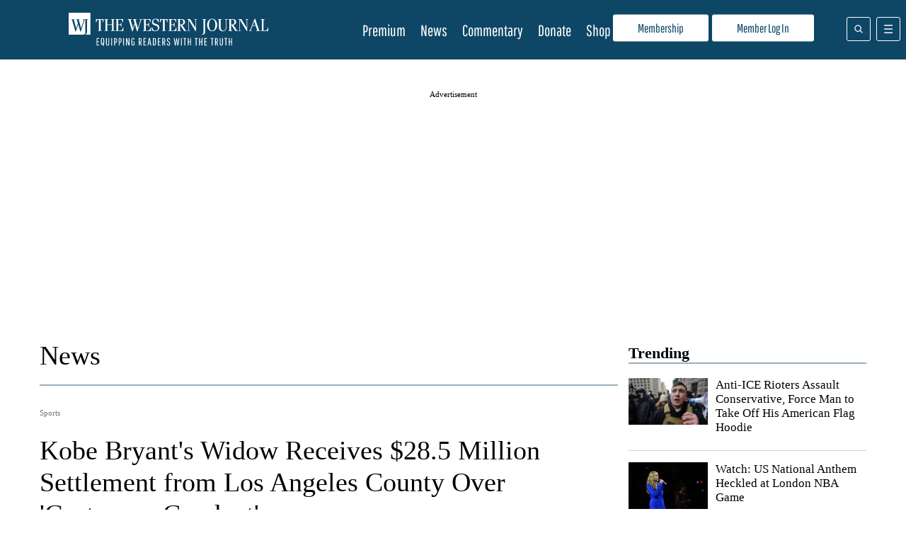

--- FILE ---
content_type: text/javascript; charset=UTF-8
request_url: https://www.gstatic.com/firebasejs/11.6.0/firebase-auth-compat.js
body_size: 39737
content:
((e,t)=>{"object"==typeof exports&&"undefined"!=typeof module?t(require("@firebase/app-compat"),require("@firebase/app")):"function"==typeof define&&define.amd?define(["@firebase/app-compat","@firebase/app"],t):t((e="undefined"!=typeof globalThis?globalThis:e||self).firebase,e.firebase.INTERNAL.modularAPIs)})(this,function(Wn,qn){try{!(function(){function t(e){return e&&"object"==typeof e&&"default"in e?e:{default:e}}var V=t(Wn);let r=()=>{},x={byteToCharMap_:null,charToByteMap_:null,byteToCharMapWebSafe_:null,charToByteMapWebSafe_:null,ENCODED_VALS_BASE:"ABCDEFGHIJKLMNOPQRSTUVWXYZabcdefghijklmnopqrstuvwxyz0123456789",get ENCODED_VALS(){return this.ENCODED_VALS_BASE+"+/="},get ENCODED_VALS_WEBSAFE(){return this.ENCODED_VALS_BASE+"-_."},HAS_NATIVE_SUPPORT:"function"==typeof atob,encodeByteArray(r,e){if(!Array.isArray(r))throw Error("encodeByteArray takes an array as a parameter");this.init_();var i=e?this.byteToCharMapWebSafe_:this.byteToCharMap_,n=[];for(let u=0;u<r.length;u+=3){var s=r[u],a=u+1<r.length,o=a?r[u+1]:0,l=u+2<r.length,c=l?r[u+2]:0;let e=(15&o)<<2|c>>6,t=63&c;l||(t=64,a)||(e=64),n.push(i[s>>2],i[(3&s)<<4|o>>4],i[e],i[t])}return n.join("")},encodeString(e,t){return this.HAS_NATIVE_SUPPORT&&!t?btoa(e):this.encodeByteArray((t=>{var r=[];let i=0;for(let n=0;n<t.length;n++){let e=t.charCodeAt(n);e<128?r[i++]=e:(e<2048?r[i++]=e>>6|192:(55296==(64512&e)&&n+1<t.length&&56320==(64512&t.charCodeAt(n+1))?(e=65536+((1023&e)<<10)+(1023&t.charCodeAt(++n)),r[i++]=e>>18|240,r[i++]=e>>12&63|128):r[i++]=e>>12|224,r[i++]=e>>6&63|128),r[i++]=63&e|128)}return r})(e),t)},decodeString(r,i){if(this.HAS_NATIVE_SUPPORT&&!i)return atob(r);{var n=this.decodeStringToByteArray(r,i);var s=[];let e=0,t=0;for(;e<n.length;){var a,o,l,c=n[e++];c<128?s[t++]=String.fromCharCode(c):191<c&&c<224?(a=n[e++],s[t++]=String.fromCharCode((31&c)<<6|63&a)):239<c&&c<365?(a=((7&c)<<18|(63&n[e++])<<12|(63&n[e++])<<6|63&n[e++])-65536,s[t++]=String.fromCharCode(55296+(a>>10)),s[t++]=String.fromCharCode(56320+(1023&a))):(o=n[e++],l=n[e++],s[t++]=String.fromCharCode((15&c)<<12|(63&o)<<6|63&l))}return s.join("");return}},decodeStringToByteArray(e,t){this.init_();var r=t?this.charToByteMapWebSafe_:this.charToByteMap_,i=[];for(let l=0;l<e.length;){var n=r[e.charAt(l++)],s=l<e.length?r[e.charAt(l)]:0,a=++l<e.length?r[e.charAt(l)]:64,o=++l<e.length?r[e.charAt(l)]:64;if(++l,null==n||null==s||null==a||null==o)throw new j;i.push(n<<2|s>>4),64!==a&&(i.push(s<<4&240|a>>2),64!==o)&&i.push(a<<6&192|o)}return i},init_(){if(!this.byteToCharMap_){this.byteToCharMap_={},this.charToByteMap_={},this.byteToCharMapWebSafe_={},this.charToByteMapWebSafe_={};for(let e=0;e<this.ENCODED_VALS.length;e++)this.byteToCharMap_[e]=this.ENCODED_VALS.charAt(e),this.charToByteMap_[this.byteToCharMap_[e]]=e,this.byteToCharMapWebSafe_[e]=this.ENCODED_VALS_WEBSAFE.charAt(e),(this.charToByteMapWebSafe_[this.byteToCharMapWebSafe_[e]]=e)>=this.ENCODED_VALS_BASE.length&&(this.charToByteMap_[this.ENCODED_VALS_WEBSAFE.charAt(e)]=e,this.charToByteMapWebSafe_[this.ENCODED_VALS.charAt(e)]=e)}}};class j extends Error{constructor(){super(...arguments),this.name="DecodeBase64StringError"}}let H=function(e){try{return x.decodeString(e,!0)}catch(e){console.error("base64Decode failed: ",e)}return null};let W=()=>(()=>{if("undefined"!=typeof self)return self;if("undefined"!=typeof window)return window;if("undefined"!=typeof global)return global;throw new Error("Unable to locate global object.")})().__FIREBASE_DEFAULTS__,q=()=>{var e;return"undefined"!=typeof process&&void 0!==process.env&&(e=process.env.__FIREBASE_DEFAULTS__)?JSON.parse(e):void 0},B=()=>{if("undefined"!=typeof document){let e;try{e=document.cookie.match(/__FIREBASE_DEFAULTS__=([^;]+)/)}catch(e){return}var t=e&&H(e[1]);return t&&JSON.parse(t)}},z=()=>{try{return r()||W()||q()||B()}catch(e){console.info("Unable to get __FIREBASE_DEFAULTS__ due to: "+e)}};var i;function c(){return"undefined"!=typeof navigator&&"string"==typeof navigator.userAgent?navigator.userAgent:""}function G(){var e=null==(e=z())?void 0:e.forceEnvironment;if("node"===e)return!0;if("browser"===e)return!1;try{return"[object process]"===Object.prototype.toString.call(global.process)}catch(e){return!1}}function K(){var e="object"==typeof chrome?chrome.runtime:"object"==typeof browser?browser.runtime:void 0;return"object"==typeof e&&void 0!==e.id}function J(){return"object"==typeof navigator&&"ReactNative"===navigator.product}function Y(){var e=c();return 0<=e.indexOf("MSIE ")||0<=e.indexOf("Trident/")}function $(){try{return"object"==typeof indexedDB}catch(e){return!1}}class u extends Error{constructor(e,t,r){super(t),this.code=e,this.customData=r,this.name="FirebaseError",Object.setPrototypeOf(this,u.prototype),Error.captureStackTrace&&Error.captureStackTrace(this,X.prototype.create)}}class X{constructor(e,t,r){this.service=e,this.serviceName=t,this.errors=r}create(e,...t){var i,r=t[0]||{},n=this.service+"/"+e,s=this.errors[e],s=s?(i=r,s.replace(Q,(e,t)=>{var r=i[t];return null!=r?String(r):`<${t}?>`})):"Error",s=this.serviceName+`: ${s} (${n}).`;return new u(n,s,r)}}let Q=/\{\$([^}]+)}/g;function Z(e,t){if(e!==t){var r,i,n=Object.keys(e),s=Object.keys(t);for(r of n){if(!s.includes(r))return!1;var a=e[r],o=t[r];if(ee(a)&&ee(o)){if(!Z(a,o))return!1}else if(a!==o)return!1}for(i of s)if(!n.includes(i))return!1}return!0}function ee(e){return null!==e&&"object"==typeof e}function te(e){let t=[];for(let[r,i]of Object.entries(e))Array.isArray(i)?i.forEach(e=>{t.push(encodeURIComponent(r)+"="+encodeURIComponent(e))}):t.push(encodeURIComponent(r)+"="+encodeURIComponent(i));return t.length?"&"+t.join("&"):""}function re(e){let i={};return e.replace(/^\?/,"").split("&").forEach(e=>{var t,r;e&&([t,r]=e.split("="),i[decodeURIComponent(t)]=decodeURIComponent(r))}),i}function ie(e){var t,r=e.indexOf("?");return r?(t=e.indexOf("#",r),e.substring(r,0<t?t:void 0)):""}class ne{constructor(e,t){this.observers=[],this.unsubscribes=[],this.observerCount=0,this.task=Promise.resolve(),this.finalized=!1,this.onNoObservers=t,this.task.then(()=>{e(this)}).catch(e=>{this.error(e)})}next(t){this.forEachObserver(e=>{e.next(t)})}error(t){this.forEachObserver(e=>{e.error(t)}),this.close(t)}complete(){this.forEachObserver(e=>{e.complete()}),this.close()}subscribe(e,t,r){let i;if(void 0===e&&void 0===t&&void 0===r)throw new Error("Missing Observer.");void 0===(i=((e,t)=>{if("object"==typeof e&&null!==e)for(var r of t)if(r in e&&"function"==typeof e[r])return 1})(e,["next","error","complete"])?e:{next:e,error:t,complete:r}).next&&(i.next=se),void 0===i.error&&(i.error=se),void 0===i.complete&&(i.complete=se);var n=this.unsubscribeOne.bind(this,this.observers.length);return this.finalized&&this.task.then(()=>{try{this.finalError?i.error(this.finalError):i.complete()}catch(e){}}),this.observers.push(i),n}unsubscribeOne(e){void 0!==this.observers&&void 0!==this.observers[e]&&(delete this.observers[e],--this.observerCount,0===this.observerCount)&&void 0!==this.onNoObservers&&this.onNoObservers(this)}forEachObserver(t){if(!this.finalized)for(let e=0;e<this.observers.length;e++)this.sendOne(e,t)}sendOne(e,t){this.task.then(()=>{if(void 0!==this.observers&&void 0!==this.observers[e])try{t(this.observers[e])}catch(e){"undefined"!=typeof console&&console.error&&console.error(e)}})}close(e){this.finalized||(this.finalized=!0,void 0!==e&&(this.finalError=e),this.task.then(()=>{this.observers=void 0,this.onNoObservers=void 0}))}}function se(){}function o(e){return e&&e._delegate?e._delegate:e}(e=i=i||{})[e.DEBUG=0]="DEBUG",e[e.VERBOSE=1]="VERBOSE",e[e.INFO=2]="INFO",e[e.WARN=3]="WARN",e[e.ERROR=4]="ERROR",e[e.SILENT=5]="SILENT";let ae={debug:i.DEBUG,verbose:i.VERBOSE,info:i.INFO,warn:i.WARN,error:i.ERROR,silent:i.SILENT},oe=i.INFO,le={[i.DEBUG]:"log",[i.VERBOSE]:"log",[i.INFO]:"info",[i.WARN]:"warn",[i.ERROR]:"error"},ce=(e,t,...r)=>{if(!(t<e.logLevel)){var i=(new Date).toISOString(),n=le[t];if(!n)throw new Error(`Attempted to log a message with an invalid logType (value: ${t})`);console[n](`[${i}]  ${e.name}:`,...r)}};function ue(e,t){var r={};for(n in e)Object.prototype.hasOwnProperty.call(e,n)&&t.indexOf(n)<0&&(r[n]=e[n]);if(null!=e&&"function"==typeof Object.getOwnPropertySymbols)for(var i=0,n=Object.getOwnPropertySymbols(e);i<n.length;i++)t.indexOf(n[i])<0&&Object.prototype.propertyIsEnumerable.call(e,n[i])&&(r[n[i]]=e[n[i]]);return r}class de{constructor(e,t,r){this.name=e,this.instanceFactory=t,this.type=r,this.multipleInstances=!1,this.serviceProps={},this.instantiationMode="LAZY",this.onInstanceCreated=null}setInstantiationMode(e){return this.instantiationMode=e,this}setMultipleInstances(e){return this.multipleInstances=e,this}setServiceProps(e){return this.serviceProps=e,this}setInstanceCreatedCallback(e){return this.onInstanceCreated=e,this}}let he={FACEBOOK:"facebook.com",GITHUB:"github.com",GOOGLE:"google.com",PASSWORD:"password",PHONE:"phone",TWITTER:"twitter.com"},pe={EMAIL_SIGNIN:"EMAIL_SIGNIN",PASSWORD_RESET:"PASSWORD_RESET",RECOVER_EMAIL:"RECOVER_EMAIL",REVERT_SECOND_FACTOR_ADDITION:"REVERT_SECOND_FACTOR_ADDITION",VERIFY_AND_CHANGE_EMAIL:"VERIFY_AND_CHANGE_EMAIL",VERIFY_EMAIL:"VERIFY_EMAIL"};function me(){return{"dependent-sdk-initialized-before-auth":"Another Firebase SDK was initialized and is trying to use Auth before Auth is initialized. Please be sure to call `initializeAuth` or `getAuth` before starting any other Firebase SDK."}}function ge(){return{"admin-restricted-operation":"This operation is restricted to administrators only.","argument-error":"","app-not-authorized":"This app, identified by the domain where it's hosted, is not authorized to use Firebase Authentication with the provided API key. Review your key configuration in the Google API console.","app-not-installed":"The requested mobile application corresponding to the identifier (Android package name or iOS bundle ID) provided is not installed on this device.","captcha-check-failed":"The reCAPTCHA response token provided is either invalid, expired, already used or the domain associated with it does not match the list of whitelisted domains.","code-expired":"The SMS code has expired. Please re-send the verification code to try again.","cordova-not-ready":"Cordova framework is not ready.","cors-unsupported":"This browser is not supported.","credential-already-in-use":"This credential is already associated with a different user account.","custom-token-mismatch":"The custom token corresponds to a different audience.","requires-recent-login":"This operation is sensitive and requires recent authentication. Log in again before retrying this request.","dependent-sdk-initialized-before-auth":"Another Firebase SDK was initialized and is trying to use Auth before Auth is initialized. Please be sure to call `initializeAuth` or `getAuth` before starting any other Firebase SDK.","dynamic-link-not-activated":"Please activate Dynamic Links in the Firebase Console and agree to the terms and conditions.","email-change-needs-verification":"Multi-factor users must always have a verified email.","email-already-in-use":"The email address is already in use by another account.","emulator-config-failed":'Auth instance has already been used to make a network call. Auth can no longer be configured to use the emulator. Try calling "connectAuthEmulator()" sooner.',"expired-action-code":"The action code has expired.","cancelled-popup-request":"This operation has been cancelled due to another conflicting popup being opened.","internal-error":"An internal AuthError has occurred.","invalid-app-credential":"The phone verification request contains an invalid application verifier. The reCAPTCHA token response is either invalid or expired.","invalid-app-id":"The mobile app identifier is not registered for the current project.","invalid-user-token":"This user's credential isn't valid for this project. This can happen if the user's token has been tampered with, or if the user isn't for the project associated with this API key.","invalid-auth-event":"An internal AuthError has occurred.","invalid-verification-code":"The SMS verification code used to create the phone auth credential is invalid. Please resend the verification code sms and be sure to use the verification code provided by the user.","invalid-continue-uri":"The continue URL provided in the request is invalid.","invalid-cordova-configuration":"The following Cordova plugins must be installed to enable OAuth sign-in: cordova-plugin-buildinfo, cordova-universal-links-plugin, cordova-plugin-browsertab, cordova-plugin-inappbrowser and cordova-plugin-customurlscheme.","invalid-custom-token":"The custom token format is incorrect. Please check the documentation.","invalid-dynamic-link-domain":"The provided dynamic link domain is not configured or authorized for the current project.","invalid-email":"The email address is badly formatted.","invalid-emulator-scheme":"Emulator URL must start with a valid scheme (http:// or https://).","invalid-api-key":"Your API key is invalid, please check you have copied it correctly.","invalid-cert-hash":"The SHA-1 certificate hash provided is invalid.","invalid-credential":"The supplied auth credential is incorrect, malformed or has expired.","invalid-message-payload":"The email template corresponding to this action contains invalid characters in its message. Please fix by going to the Auth email templates section in the Firebase Console.","invalid-multi-factor-session":"The request does not contain a valid proof of first factor successful sign-in.","invalid-oauth-provider":"EmailAuthProvider is not supported for this operation. This operation only supports OAuth providers.","invalid-oauth-client-id":"The OAuth client ID provided is either invalid or does not match the specified API key.","unauthorized-domain":"This domain is not authorized for OAuth operations for your Firebase project. Edit the list of authorized domains from the Firebase console.","invalid-action-code":"The action code is invalid. This can happen if the code is malformed, expired, or has already been used.","wrong-password":"The password is invalid or the user does not have a password.","invalid-persistence-type":"The specified persistence type is invalid. It can only be local, session or none.","invalid-phone-number":"The format of the phone number provided is incorrect. Please enter the phone number in a format that can be parsed into E.164 format. E.164 phone numbers are written in the format [+][country code][subscriber number including area code].","invalid-provider-id":"The specified provider ID is invalid.","invalid-recipient-email":"The email corresponding to this action failed to send as the provided recipient email address is invalid.","invalid-sender":"The email template corresponding to this action contains an invalid sender email or name. Please fix by going to the Auth email templates section in the Firebase Console.","invalid-verification-id":"The verification ID used to create the phone auth credential is invalid.","invalid-tenant-id":"The Auth instance's tenant ID is invalid.","login-blocked":"Login blocked by user-provided method: {$originalMessage}","missing-android-pkg-name":"An Android Package Name must be provided if the Android App is required to be installed.","auth-domain-config-required":"Be sure to include authDomain when calling firebase.initializeApp(), by following the instructions in the Firebase console.","missing-app-credential":"The phone verification request is missing an application verifier assertion. A reCAPTCHA response token needs to be provided.","missing-verification-code":"The phone auth credential was created with an empty SMS verification code.","missing-continue-uri":"A continue URL must be provided in the request.","missing-iframe-start":"An internal AuthError has occurred.","missing-ios-bundle-id":"An iOS Bundle ID must be provided if an App Store ID is provided.","missing-or-invalid-nonce":"The request does not contain a valid nonce. This can occur if the SHA-256 hash of the provided raw nonce does not match the hashed nonce in the ID token payload.","missing-password":"A non-empty password must be provided","missing-multi-factor-info":"No second factor identifier is provided.","missing-multi-factor-session":"The request is missing proof of first factor successful sign-in.","missing-phone-number":"To send verification codes, provide a phone number for the recipient.","missing-verification-id":"The phone auth credential was created with an empty verification ID.","app-deleted":"This instance of FirebaseApp has been deleted.","multi-factor-info-not-found":"The user does not have a second factor matching the identifier provided.","multi-factor-auth-required":"Proof of ownership of a second factor is required to complete sign-in.","account-exists-with-different-credential":"An account already exists with the same email address but different sign-in credentials. Sign in using a provider associated with this email address.","network-request-failed":"A network AuthError (such as timeout, interrupted connection or unreachable host) has occurred.","no-auth-event":"An internal AuthError has occurred.","no-such-provider":"User was not linked to an account with the given provider.","null-user":"A null user object was provided as the argument for an operation which requires a non-null user object.","operation-not-allowed":"The given sign-in provider is disabled for this Firebase project. Enable it in the Firebase console, under the sign-in method tab of the Auth section.","operation-not-supported-in-this-environment":'This operation is not supported in the environment this application is running on. "location.protocol" must be http, https or chrome-extension and web storage must be enabled.',"popup-blocked":"Unable to establish a connection with the popup. It may have been blocked by the browser.","popup-closed-by-user":"The popup has been closed by the user before finalizing the operation.","provider-already-linked":"User can only be linked to one identity for the given provider.","quota-exceeded":"The project's quota for this operation has been exceeded.","redirect-cancelled-by-user":"The redirect operation has been cancelled by the user before finalizing.","redirect-operation-pending":"A redirect sign-in operation is already pending.","rejected-credential":"The request contains malformed or mismatching credentials.","second-factor-already-in-use":"The second factor is already enrolled on this account.","maximum-second-factor-count-exceeded":"The maximum allowed number of second factors on a user has been exceeded.","tenant-id-mismatch":"The provided tenant ID does not match the Auth instance's tenant ID",timeout:"The operation has timed out.","user-token-expired":"The user's credential is no longer valid. The user must sign in again.","too-many-requests":"We have blocked all requests from this device due to unusual activity. Try again later.","unauthorized-continue-uri":"The domain of the continue URL is not whitelisted.  Please whitelist the domain in the Firebase console.","unsupported-first-factor":"Enrolling a second factor or signing in with a multi-factor account requires sign-in with a supported first factor.","unsupported-persistence-type":"The current environment does not support the specified persistence type.","unsupported-tenant-operation":"This operation is not supported in a multi-tenant context.","unverified-email":"The operation requires a verified email.","user-cancelled":"The user did not grant your application the permissions it requested.","user-not-found":"There is no user record corresponding to this identifier. The user may have been deleted.","user-disabled":"The user account has been disabled by an administrator.","user-mismatch":"The supplied credentials do not correspond to the previously signed in user.","user-signed-out":"","weak-password":"The password must be 6 characters long or more.","web-storage-unsupported":"This browser is not supported or 3rd party cookies and data may be disabled.","already-initialized":"initializeAuth() has already been called with different options. To avoid this error, call initializeAuth() with the same options as when it was originally called, or call getAuth() to return the already initialized instance.","missing-recaptcha-token":"The reCAPTCHA token is missing when sending request to the backend.","invalid-recaptcha-token":"The reCAPTCHA token is invalid when sending request to the backend.","invalid-recaptcha-action":"The reCAPTCHA action is invalid when sending request to the backend.","recaptcha-not-enabled":"reCAPTCHA Enterprise integration is not enabled for this project.","missing-client-type":"The reCAPTCHA client type is missing when sending request to the backend.","missing-recaptcha-version":"The reCAPTCHA version is missing when sending request to the backend.","invalid-req-type":"Invalid request parameters.","invalid-recaptcha-version":"The reCAPTCHA version is invalid when sending request to the backend.","unsupported-password-policy-schema-version":"The password policy received from the backend uses a schema version that is not supported by this version of the Firebase SDK.","password-does-not-meet-requirements":"The password does not meet the requirements.","invalid-hosting-link-domain":"The provided Hosting link domain is not configured in Firebase Hosting or is not owned by the current project. This cannot be a default Hosting domain (`web.app` or `firebaseapp.com`)."}}let ve=me,fe=new X("auth","Firebase",me()),_e=new class{constructor(e){this.name=e,this._logLevel=oe,this._logHandler=ce,this._userLogHandler=null}get logLevel(){return this._logLevel}set logLevel(e){if(!(e in i))throw new TypeError(`Invalid value "${e}" assigned to \`logLevel\``);this._logLevel=e}setLogLevel(e){this._logLevel="string"==typeof e?ae[e]:e}get logHandler(){return this._logHandler}set logHandler(e){if("function"!=typeof e)throw new TypeError("Value assigned to `logHandler` must be a function");this._logHandler=e}get userLogHandler(){return this._userLogHandler}set userLogHandler(e){this._userLogHandler=e}debug(...e){this._userLogHandler&&this._userLogHandler(this,i.DEBUG,...e),this._logHandler(this,i.DEBUG,...e)}log(...e){this._userLogHandler&&this._userLogHandler(this,i.VERBOSE,...e),this._logHandler(this,i.VERBOSE,...e)}info(...e){this._userLogHandler&&this._userLogHandler(this,i.INFO,...e),this._logHandler(this,i.INFO,...e)}warn(...e){this._userLogHandler&&this._userLogHandler(this,i.WARN,...e),this._logHandler(this,i.WARN,...e)}error(...e){this._userLogHandler&&this._userLogHandler(this,i.ERROR,...e),this._logHandler(this,i.ERROR,...e)}}("@firebase/auth");function ye(e,...t){_e.logLevel<=i.ERROR&&_e.error(`Auth (${qn.SDK_VERSION}): `+e,...t)}function d(e,...t){throw Te(e,...t)}function h(e,...t){return Te(e,...t)}function Ie(e,t,r){var i=Object.assign(Object.assign({},ve()),{[t]:r});return new X("auth","Firebase",i).create(t,{appName:e.name})}function l(e){return Ie(e,"operation-not-supported-in-this-environment","Operations that alter the current user are not supported in conjunction with FirebaseServerApp")}function we(e,t,r){var i=r;if(!(t instanceof i))throw i.name!==t.constructor.name&&d(e,"argument-error"),Ie(e,"argument-error",`Type of ${t.constructor.name} does not match expected instance.`+"Did you pass a reference from a different Auth SDK?")}function Te(e,...t){var r,i;return"string"!=typeof e?(r=t[0],(i=[...t.slice(1)])[0]&&(i[0].appName=e.name),e._errorFactory.create(r,...i)):fe.create(e,...t)}function g(e,t,...r){if(!e)throw Te(t,...r)}function n(e){var t="INTERNAL ASSERTION FAILED: "+e;throw ye(t),new Error(t)}function a(e,t){e||n(t)}function Ee(){var e;return"undefined"!=typeof self&&(null==(e=self.location)?void 0:e.href)||""}function be(){return"http:"===ke()||"https:"===ke()}function ke(){var e;return"undefined"!=typeof self&&(null==(e=self.location)?void 0:e.protocol)||null}class Se{constructor(e,t){a((this.shortDelay=e)<(this.longDelay=t),"Short delay should be less than long delay!"),this.isMobile="undefined"!=typeof window&&!!(window.cordova||window.phonegap||window.PhoneGap)&&/ios|iphone|ipod|ipad|android|blackberry|iemobile/i.test(c())||J()}get(){return"undefined"!=typeof navigator&&navigator&&"onLine"in navigator&&"boolean"==typeof navigator.onLine&&(be()||K()||"connection"in navigator)&&!navigator.onLine?Math.min(5e3,this.shortDelay):this.isMobile?this.longDelay:this.shortDelay}}function Re(e,t){a(e.emulator,"Emulator should always be set here");var r=e.emulator.url;return t?""+r+(t.startsWith("/")?t.slice(1):t):r}class Ae{static initialize(e,t,r){this.fetchImpl=e,t&&(this.headersImpl=t),r&&(this.responseImpl=r)}static fetch(){return this.fetchImpl||("undefined"!=typeof self&&"fetch"in self?self.fetch:"undefined"!=typeof globalThis&&globalThis.fetch?globalThis.fetch:"undefined"!=typeof fetch?fetch:void n("Could not find fetch implementation, make sure you call FetchProvider.initialize() with an appropriate polyfill"))}static headers(){return this.headersImpl||("undefined"!=typeof self&&"Headers"in self?self.Headers:"undefined"!=typeof globalThis&&globalThis.Headers?globalThis.Headers:"undefined"!=typeof Headers?Headers:void n("Could not find Headers implementation, make sure you call FetchProvider.initialize() with an appropriate polyfill"))}static response(){return this.responseImpl||("undefined"!=typeof self&&"Response"in self?self.Response:"undefined"!=typeof globalThis&&globalThis.Response?globalThis.Response:"undefined"!=typeof Response?Response:void n("Could not find Response implementation, make sure you call FetchProvider.initialize() with an appropriate polyfill"))}}let Pe={CREDENTIAL_MISMATCH:"custom-token-mismatch",MISSING_CUSTOM_TOKEN:"internal-error",INVALID_IDENTIFIER:"invalid-email",MISSING_CONTINUE_URI:"internal-error",INVALID_PASSWORD:"wrong-password",MISSING_PASSWORD:"missing-password",INVALID_LOGIN_CREDENTIALS:"invalid-credential",EMAIL_EXISTS:"email-already-in-use",PASSWORD_LOGIN_DISABLED:"operation-not-allowed",INVALID_IDP_RESPONSE:"invalid-credential",INVALID_PENDING_TOKEN:"invalid-credential",FEDERATED_USER_ID_ALREADY_LINKED:"credential-already-in-use",MISSING_REQ_TYPE:"internal-error",EMAIL_NOT_FOUND:"user-not-found",RESET_PASSWORD_EXCEED_LIMIT:"too-many-requests",EXPIRED_OOB_CODE:"expired-action-code",INVALID_OOB_CODE:"invalid-action-code",MISSING_OOB_CODE:"internal-error",CREDENTIAL_TOO_OLD_LOGIN_AGAIN:"requires-recent-login",INVALID_ID_TOKEN:"invalid-user-token",TOKEN_EXPIRED:"user-token-expired",USER_NOT_FOUND:"user-token-expired",TOO_MANY_ATTEMPTS_TRY_LATER:"too-many-requests",PASSWORD_DOES_NOT_MEET_REQUIREMENTS:"password-does-not-meet-requirements",INVALID_CODE:"invalid-verification-code",INVALID_SESSION_INFO:"invalid-verification-id",INVALID_TEMPORARY_PROOF:"invalid-credential",MISSING_SESSION_INFO:"missing-verification-id",SESSION_EXPIRED:"code-expired",MISSING_ANDROID_PACKAGE_NAME:"missing-android-pkg-name",UNAUTHORIZED_DOMAIN:"unauthorized-continue-uri",INVALID_OAUTH_CLIENT_ID:"invalid-oauth-client-id",ADMIN_ONLY_OPERATION:"admin-restricted-operation",INVALID_MFA_PENDING_CREDENTIAL:"invalid-multi-factor-session",MFA_ENROLLMENT_NOT_FOUND:"multi-factor-info-not-found",MISSING_MFA_ENROLLMENT_ID:"missing-multi-factor-info",MISSING_MFA_PENDING_CREDENTIAL:"missing-multi-factor-session",SECOND_FACTOR_EXISTS:"second-factor-already-in-use",SECOND_FACTOR_LIMIT_EXCEEDED:"maximum-second-factor-count-exceeded",BLOCKING_FUNCTION_ERROR_RESPONSE:"internal-error",RECAPTCHA_NOT_ENABLED:"recaptcha-not-enabled",MISSING_RECAPTCHA_TOKEN:"missing-recaptcha-token",INVALID_RECAPTCHA_TOKEN:"invalid-recaptcha-token",INVALID_RECAPTCHA_ACTION:"invalid-recaptcha-action",MISSING_CLIENT_TYPE:"missing-client-type",MISSING_RECAPTCHA_VERSION:"missing-recaptcha-version",INVALID_RECAPTCHA_VERSION:"invalid-recaptcha-version",INVALID_REQ_TYPE:"invalid-req-type"},Ce=["/v1/accounts:signInWithCustomToken","/v1/accounts:signInWithEmailLink","/v1/accounts:signInWithIdp","/v1/accounts:signInWithPassword","/v1/accounts:signInWithPhoneNumber","/v1/token"],Oe=new Se(3e4,6e4);function p(e,t){return e.tenantId&&!t.tenantId?Object.assign(Object.assign({},t),{tenantId:e.tenantId}):t}async function m(n,s,a,o,e={}){return Ne(n,e,async()=>{let e={},t={};o&&("GET"===s?t=o:e={body:JSON.stringify(o)});var r=te(Object.assign({key:n.config.apiKey},t)).slice(1),i=await n._getAdditionalHeaders(),i=(i["Content-Type"]="application/json",n.languageCode&&(i["X-Firebase-Locale"]=n.languageCode),Object.assign({method:s,headers:i},e));return"undefined"!=typeof navigator&&"Cloudflare-Workers"===navigator.userAgent||(i.referrerPolicy="no-referrer"),Ae.fetch()(await Le(n,n.config.apiHost,a,r),i)})}async function Ne(t,e,r){t._canInitEmulator=!1;var i=Object.assign(Object.assign({},Pe),e);try{var n=new De(t),s=await Promise.race([r(),n.promise]),a=(n.clearNetworkTimeout(),await s.json());if("needConfirmation"in a)throw Me(t,"account-exists-with-different-credential",a);if(s.ok&&!("errorMessage"in a))return a;var[o,l]=(s.ok?a.errorMessage:a.error.message).split(" : ");if("FEDERATED_USER_ID_ALREADY_LINKED"===o)throw Me(t,"credential-already-in-use",a);if("EMAIL_EXISTS"===o)throw Me(t,"email-already-in-use",a);if("USER_DISABLED"===o)throw Me(t,"user-disabled",a);var c=i[o]||o.toLowerCase().replace(/[_\s]+/g,"-");if(l)throw Ie(t,c,l);d(t,c)}catch(e){if(e instanceof u)throw e;d(t,"network-request-failed",{message:String(e)})}}async function s(e,t,r,i,n={}){var s=await m(e,t,r,i,n);return"mfaPendingCredential"in s&&d(e,"multi-factor-auth-required",{_serverResponse:s}),s}async function Le(e,t,r,i){var n=""+t+r+"?"+i,s=e,n=s.config.emulator?Re(e.config,n):e.config.apiScheme+"://"+n;if(Ce.includes(r)&&(await s._persistenceManagerAvailable,"COOKIE"===s._getPersistenceType()))return s._getPersistence()._getFinalTarget(n).toString();return n}class De{clearNetworkTimeout(){clearTimeout(this.timer)}constructor(e){this.auth=e,this.timer=null,this.promise=new Promise((e,t)=>{this.timer=setTimeout(()=>t(h(this.auth,"network-request-failed")),Oe.get())})}}function Me(e,t,r){var i={appName:e.name},i=(r.email&&(i.email=r.email),r.phoneNumber&&(i.phoneNumber=r.phoneNumber),h(e,t,i));return i.customData._tokenResponse=r,i}function Ue(e){return void 0!==e&&void 0!==e.getResponse}function Fe(e){return void 0!==e&&void 0!==e.enterprise}class Ve{constructor(e){if(this.siteKey="",this.recaptchaEnforcementState=[],void 0===e.recaptchaKey)throw new Error("recaptchaKey undefined");this.siteKey=e.recaptchaKey.split("/")[3],this.recaptchaEnforcementState=e.recaptchaEnforcementState}getProviderEnforcementState(t){if(this.recaptchaEnforcementState&&0!==this.recaptchaEnforcementState.length)for(let e of this.recaptchaEnforcementState)if(e.provider&&e.provider===t){switch(e.enforcementState){case"ENFORCE":return"ENFORCE";case"AUDIT":return"AUDIT";case"OFF":return"OFF";default:return"ENFORCEMENT_STATE_UNSPECIFIED"}return}return null}isProviderEnabled(e){return"ENFORCE"===this.getProviderEnforcementState(e)||"AUDIT"===this.getProviderEnforcementState(e)}isAnyProviderEnabled(){return this.isProviderEnabled("EMAIL_PASSWORD_PROVIDER")||this.isProviderEnabled("PHONE_PROVIDER")}}async function xe(e,t){return m(e,"GET","/v2/recaptchaConfig",p(e,t))}async function je(e,t){return m(e,"POST","/v1/accounts:lookup",t)}function He(e){if(e)try{var t=new Date(Number(e));if(!isNaN(t.getTime()))return t.toUTCString()}catch(e){}}function We(e){return 1e3*Number(e)}function qe(e){var[t,r,i]=e.split(".");if(void 0===t||void 0===r||void 0===i)return ye("JWT malformed, contained fewer than 3 sections"),null;try{var n=H(r);return n?JSON.parse(n):(ye("Failed to decode base64 JWT payload"),null)}catch(e){return ye("Caught error parsing JWT payload as JSON",null==e?void 0:e.toString()),null}}function Be(e){var t=qe(e);return g(t,"internal-error"),g(void 0!==t.exp,"internal-error"),g(void 0!==t.iat,"internal-error"),Number(t.exp)-Number(t.iat)}async function v(t,e,r=!1){if(r)return e;try{return await e}catch(e){throw e instanceof u&&(r=[e.code][0],"auth/user-disabled"===r||"auth/user-token-expired"===r)&&(t.auth.currentUser===t&&await t.auth.signOut()),e}}class ze{constructor(e){this.user=e,this.isRunning=!1,this.timerId=null,this.errorBackoff=3e4}_start(){this.isRunning||(this.isRunning=!0,this.schedule())}_stop(){this.isRunning&&(this.isRunning=!1,null!==this.timerId)&&clearTimeout(this.timerId)}getInterval(e){var t;return e?(t=this.errorBackoff,this.errorBackoff=Math.min(2*this.errorBackoff,96e4),t):(this.errorBackoff=3e4,t=(null!=(t=this.user.stsTokenManager.expirationTime)?t:0)-Date.now()-3e5,Math.max(0,t))}schedule(e=!1){var t;this.isRunning&&(t=this.getInterval(e),this.timerId=setTimeout(async()=>{await this.iteration()},t))}async iteration(){try{await this.user.getIdToken(!0)}catch(e){return void("auth/network-request-failed"===(null==e?void 0:e.code)&&this.schedule(!0))}this.schedule()}}class Ge{constructor(e,t){this.createdAt=e,this.lastLoginAt=t,this._initializeTime()}_initializeTime(){this.lastSignInTime=He(this.lastLoginAt),this.creationTime=He(this.createdAt)}_copy(e){this.createdAt=e.createdAt,this.lastLoginAt=e.lastLoginAt,this._initializeTime()}toJSON(){return{createdAt:this.createdAt,lastLoginAt:this.lastLoginAt}}}async function Ke(e){var t,r,i=e.auth,n=await e.getIdToken(),n=await v(e,je(i,{idToken:n})),i=(g(null==n?void 0:n.users.length,i,"internal-error"),n.users[0]),n=(e._notifyReloadListener(i),null!=(n=i.providerUserInfo)&&n.length?Je(i.providerUserInfo):[]),n=(t=e.providerData,r=n,[...t.filter(t=>!r.some(e=>e.providerId===t.providerId)),...r]),s=!(e.email&&i.passwordHash||null!==n&&n.length),s=!!e.isAnonymous&&s,n={uid:i.localId,displayName:i.displayName||null,photoURL:i.photoUrl||null,email:i.email||null,emailVerified:i.emailVerified||!1,phoneNumber:i.phoneNumber||null,tenantId:i.tenantId||null,providerData:n,metadata:new Ge(i.createdAt,i.lastLoginAt),isAnonymous:s};Object.assign(e,n)}function Je(e){return e.map(e=>{var t=e.providerId,r=ue(e,["providerId"]);return{providerId:t,uid:r.rawId||"",displayName:r.displayName||null,email:r.email||null,phoneNumber:r.phoneNumber||null,photoURL:r.photoUrl||null}})}class Ye{constructor(){this.refreshToken=null,this.accessToken=null,this.expirationTime=null}get isExpired(){return!this.expirationTime||Date.now()>this.expirationTime-3e4}updateFromServerResponse(e){g(e.idToken,"internal-error"),g(void 0!==e.idToken,"internal-error"),g(void 0!==e.refreshToken,"internal-error");var t="expiresIn"in e&&void 0!==e.expiresIn?Number(e.expiresIn):Be(e.idToken);this.updateTokensAndExpiration(e.idToken,e.refreshToken,t)}updateFromIdToken(e){g(0!==e.length,"internal-error");var t=Be(e);this.updateTokensAndExpiration(e,null,t)}async getToken(e,t=!1){return t||!this.accessToken||this.isExpired?(g(this.refreshToken,e,"user-token-expired"),this.refreshToken?(await this.refresh(e,this.refreshToken),this.accessToken):null):this.accessToken}clearRefreshToken(){this.refreshToken=null}async refresh(e,t){n=t;var i,n,{accessToken:r,refreshToken:s,expiresIn:a}=await{accessToken:(r=await Ne(i=e,{},async()=>{var e=te({grant_type:"refresh_token",refresh_token:n}).slice(1),{tokenApiHost:t,apiKey:r}=i.config,t=await Le(i,t,"/v1/token","key="+r),r=await i._getAdditionalHeaders();return r["Content-Type"]="application/x-www-form-urlencoded",Ae.fetch()(t,{method:"POST",headers:r,body:e})})).access_token,expiresIn:r.expires_in,refreshToken:r.refresh_token};this.updateTokensAndExpiration(r,s,Number(a))}updateTokensAndExpiration(e,t,r){this.refreshToken=t||null,this.accessToken=e||null,this.expirationTime=Date.now()+1e3*r}static fromJSON(e,t){var{refreshToken:r,accessToken:i,expirationTime:n}=t,s=new Ye;return r&&(g("string"==typeof r,"internal-error",{appName:e}),s.refreshToken=r),i&&(g("string"==typeof i,"internal-error",{appName:e}),s.accessToken=i),n&&(g("number"==typeof n,"internal-error",{appName:e}),s.expirationTime=n),s}toJSON(){return{refreshToken:this.refreshToken,accessToken:this.accessToken,expirationTime:this.expirationTime}}_assign(e){this.accessToken=e.accessToken,this.refreshToken=e.refreshToken,this.expirationTime=e.expirationTime}_clone(){return Object.assign(new Ye,this.toJSON())}_performRefresh(){return n("not implemented")}}function f(e,t){g("string"==typeof e||void 0===e,"internal-error",{appName:t})}class _{constructor(e){var{uid:t,auth:r,stsTokenManager:i}=e,n=ue(e,["uid","auth","stsTokenManager"]);this.providerId="firebase",this.proactiveRefresh=new ze(this),this.reloadUserInfo=null,this.reloadListener=null,this.uid=t,this.auth=r,this.stsTokenManager=i,this.accessToken=i.accessToken,this.displayName=n.displayName||null,this.email=n.email||null,this.emailVerified=n.emailVerified||!1,this.phoneNumber=n.phoneNumber||null,this.photoURL=n.photoURL||null,this.isAnonymous=n.isAnonymous||!1,this.tenantId=n.tenantId||null,this.providerData=n.providerData?[...n.providerData]:[],this.metadata=new Ge(n.createdAt||void 0,n.lastLoginAt||void 0)}async getIdToken(e){var t=await v(this,this.stsTokenManager.getToken(this.auth,e));return g(t,this.auth,"internal-error"),this.accessToken!==t&&(this.accessToken=t,await this.auth._persistUserIfCurrent(this),this.auth._notifyListenersIfCurrent(this)),t}getIdTokenResult(e){return(async(e,t=!1)=>{var r=o(e),i=await r.getIdToken(t),n=qe(i),s=(g(n&&n.exp&&n.auth_time&&n.iat,r.auth,"internal-error"),null==(r="object"==typeof n.firebase?n.firebase:void 0)?void 0:r.sign_in_provider);return{claims:n,token:i,authTime:He(We(n.auth_time)),issuedAtTime:He(We(n.iat)),expirationTime:He(We(n.exp)),signInProvider:s||null,signInSecondFactor:(null==r?void 0:r.sign_in_second_factor)||null}})(this,e)}reload(){return(async e=>{var t=o(e);await Ke(t),await t.auth._persistUserIfCurrent(t),t.auth._notifyListenersIfCurrent(t)})(this)}_assign(e){this!==e&&(g(this.uid===e.uid,this.auth,"internal-error"),this.displayName=e.displayName,this.photoURL=e.photoURL,this.email=e.email,this.emailVerified=e.emailVerified,this.phoneNumber=e.phoneNumber,this.isAnonymous=e.isAnonymous,this.tenantId=e.tenantId,this.providerData=e.providerData.map(e=>Object.assign({},e)),this.metadata._copy(e.metadata),this.stsTokenManager._assign(e.stsTokenManager))}_clone(e){var t=new _(Object.assign(Object.assign({},this),{auth:e,stsTokenManager:this.stsTokenManager._clone()}));return t.metadata._copy(this.metadata),t}_onReload(e){g(!this.reloadListener,this.auth,"internal-error"),this.reloadListener=e,this.reloadUserInfo&&(this._notifyReloadListener(this.reloadUserInfo),this.reloadUserInfo=null)}_notifyReloadListener(e){this.reloadListener?this.reloadListener(e):this.reloadUserInfo=e}_startProactiveRefresh(){this.proactiveRefresh._start()}_stopProactiveRefresh(){this.proactiveRefresh._stop()}async _updateTokensIfNecessary(e,t=!1){let r=!1;e.idToken&&e.idToken!==this.stsTokenManager.accessToken&&(this.stsTokenManager.updateFromServerResponse(e),r=!0),t&&await Ke(this),await this.auth._persistUserIfCurrent(this),r&&this.auth._notifyListenersIfCurrent(this)}async delete(){var e;return qn._isFirebaseServerApp(this.auth.app)?Promise.reject(l(this.auth)):(e=await this.getIdToken(),await v(this,(async(e,t)=>m(e,"POST","/v1/accounts:delete",t))(this.auth,{idToken:e})),this.stsTokenManager.clearRefreshToken(),this.auth.signOut())}toJSON(){return Object.assign(Object.assign({uid:this.uid,email:this.email||void 0,emailVerified:this.emailVerified,displayName:this.displayName||void 0,isAnonymous:this.isAnonymous,photoURL:this.photoURL||void 0,phoneNumber:this.phoneNumber||void 0,tenantId:this.tenantId||void 0,providerData:this.providerData.map(e=>Object.assign({},e)),stsTokenManager:this.stsTokenManager.toJSON(),_redirectEventId:this._redirectEventId},this.metadata.toJSON()),{apiKey:this.auth.config.apiKey,appName:this.auth.name})}get refreshToken(){return this.stsTokenManager.refreshToken||""}static _fromJSON(e,t){var r=null!=(r=t.displayName)?r:void 0,i=null!=(i=t.email)?i:void 0,n=null!=(n=t.phoneNumber)?n:void 0,s=null!=(s=t.photoURL)?s:void 0,a=null!=(a=t.tenantId)?a:void 0,o=null!=(o=t._redirectEventId)?o:void 0,l=null!=(l=t.createdAt)?l:void 0,c=null!=(c=t.lastLoginAt)?c:void 0,{uid:u,emailVerified:d,isAnonymous:h,providerData:p,stsTokenManager:m}=t,m=(g(u&&m,e,"internal-error"),Ye.fromJSON(this.name,m)),u=(g("string"==typeof u,e,"internal-error"),f(r,e.name),f(i,e.name),g("boolean"==typeof d,e,"internal-error"),g("boolean"==typeof h,e,"internal-error"),f(n,e.name),f(s,e.name),f(a,e.name),f(o,e.name),f(l,e.name),f(c,e.name),new _({uid:u,auth:e,email:i,emailVerified:d,displayName:r,isAnonymous:h,photoURL:s,phoneNumber:n,tenantId:a,stsTokenManager:m,createdAt:l,lastLoginAt:c}));return p&&Array.isArray(p)&&(u.providerData=p.map(e=>Object.assign({},e))),o&&(u._redirectEventId=o),u}static async _fromIdTokenResponse(e,t,r=!1){var i=new Ye,i=(i.updateFromServerResponse(t),new _({uid:t.localId,auth:e,stsTokenManager:i,isAnonymous:r}));return await Ke(i),i}static async _fromGetAccountInfoResponse(e,t,r){var i=t.users[0],n=(g(void 0!==i.localId,"internal-error"),void 0!==i.providerUserInfo?Je(i.providerUserInfo):[]),s=!(i.email&&i.passwordHash||null!=n&&n.length),a=new Ye,a=(a.updateFromIdToken(r),new _({uid:i.localId,auth:e,stsTokenManager:a,isAnonymous:s})),s={uid:i.localId,displayName:i.displayName||null,photoURL:i.photoUrl||null,email:i.email||null,emailVerified:i.emailVerified||!1,phoneNumber:i.phoneNumber||null,tenantId:i.tenantId||null,providerData:n,metadata:new Ge(i.createdAt,i.lastLoginAt),isAnonymous:!(i.email&&i.passwordHash||null!=n&&n.length)};return Object.assign(a,s),a}}let $e=new Map;function y(e){a(e instanceof Function,"Expected a class definition");var t=$e.get(e);return t?a(t instanceof e,"Instance stored in cache mismatched with class"):(t=new e,$e.set(e,t)),t}class Xe{constructor(){this.type="NONE",this.storage={}}async _isAvailable(){return!0}async _set(e,t){this.storage[e]=t}async _get(e){var t=this.storage[e];return void 0===t?null:t}async _remove(e){delete this.storage[e]}_addListener(e,t){}_removeListener(e,t){}}Xe.type="NONE";let Qe=Xe;function I(e,t,r){return`firebase:${e}:${t}:`+r}class Ze{constructor(e,t,r){this.persistence=e,this.auth=t,this.userKey=r;var{config:i,name:n}=this.auth;this.fullUserKey=I(this.userKey,i.apiKey,n),this.fullPersistenceKey=I("persistence",i.apiKey,n),this.boundEventHandler=t._onStorageEvent.bind(t),this.persistence._addListener(this.fullUserKey,this.boundEventHandler)}setCurrentUser(e){return this.persistence._set(this.fullUserKey,e.toJSON())}async getCurrentUser(){var e,t=await this.persistence._get(this.fullUserKey);return t?"string"==typeof t?(e=await je(this.auth,{idToken:t}).catch(()=>{}))?_._fromGetAccountInfoResponse(this.auth,e,t):null:_._fromJSON(this.auth,t):null}removeCurrentUser(){return this.persistence._remove(this.fullUserKey)}savePersistenceForRedirect(){return this.persistence._set(this.fullPersistenceKey,this.persistence.type)}async setPersistence(e){var t;if(this.persistence!==e)return t=await this.getCurrentUser(),await this.removeCurrentUser(),this.persistence=e,t?this.setCurrentUser(t):void 0}delete(){this.persistence._removeListener(this.fullUserKey,this.boundEventHandler)}static async create(t,e,r="authUser"){if(!e.length)return new Ze(y(Qe),t,r);var i,n=(await Promise.all(e.map(async e=>{if(await e._isAvailable())return e}))).filter(e=>e);let s=n[0]||y(Qe),a=I(r,t.config.apiKey,t.name),o=null;for(i of e)try{var l=await i._get(a);if(l){let e;if("string"==typeof l){var c=await je(t,{idToken:l}).catch(()=>{});if(!c)break;e=await _._fromGetAccountInfoResponse(t,c,l)}else e=_._fromJSON(t,l);i!==s&&(o=e),s=i;break}}catch(e){}n=n.filter(e=>e._shouldAllowMigration);return s._shouldAllowMigration&&n.length&&(s=n[0],o&&await s._set(a,o.toJSON()),await Promise.all(e.map(async e=>{if(e!==s)try{await e._remove(a)}catch(e){}}))),new Ze(s,t,r)}}function et(e){var t=e.toLowerCase();return t.includes("opera/")||t.includes("opr/")||t.includes("opios/")?"Opera":nt(t)?"IEMobile":t.includes("msie")||t.includes("trident/")?"IE":t.includes("edge/")?"Edge":tt(t)?"Firefox":t.includes("silk/")?"Silk":at(t)?"Blackberry":ot(t)?"Webos":rt(t)?"Safari":!t.includes("chrome/")&&!it(t)||t.includes("edge/")?st(t)?"Android":2===(null==(t=e.match(/([a-zA-Z\d\.]+)\/[a-zA-Z\d\.]*$/))?void 0:t.length)?t[1]:"Other":"Chrome"}function tt(e=c()){return/firefox\//i.test(e)}function rt(e=c()){var t=e.toLowerCase();return t.includes("safari/")&&!t.includes("chrome/")&&!t.includes("crios/")&&!t.includes("android")}function it(e=c()){return/crios\//i.test(e)}function nt(e=c()){return/iemobile/i.test(e)}function st(e=c()){return/android/i.test(e)}function at(e=c()){return/blackberry/i.test(e)}function ot(e=c()){return/webos/i.test(e)}function lt(e=c()){return/iphone|ipad|ipod/i.test(e)||/macintosh/i.test(e)&&/mobile/i.test(e)}function ct(e=c()){return lt(e)||st(e)||ot(e)||at(e)||/windows phone/i.test(e)||nt(e)}function ut(e,t=[]){let r;switch(e){case"Browser":r=et(c());break;case"Worker":r=et(c())+"-"+e;break;default:r=e}var i=t.length?t.join(","):"FirebaseCore-web";return`${r}/JsCore/${qn.SDK_VERSION}/`+i}class dt{constructor(e){this.auth=e,this.queue=[]}pushCallback(i,e){var t=r=>new Promise((e,t)=>{try{e(i(r))}catch(e){t(e)}});t.onAbort=e,this.queue.push(t);let r=this.queue.length-1;return()=>{this.queue[r]=()=>Promise.resolve()}}async runMiddleware(e){if(this.auth.currentUser!==e){var t=[];try{for(var r of this.queue)await r(e),r.onAbort&&t.push(r.onAbort)}catch(e){t.reverse();for(var i of t)try{i()}catch(e){}throw this.auth._errorFactory.create("login-blocked",{originalMessage:null==e?void 0:e.message})}}}}class ht{constructor(e){var t,r=e.customStrengthOptions;this.customStrengthOptions={},this.customStrengthOptions.minPasswordLength=null!=(t=r.minPasswordLength)?t:6,r.maxPasswordLength&&(this.customStrengthOptions.maxPasswordLength=r.maxPasswordLength),void 0!==r.containsLowercaseCharacter&&(this.customStrengthOptions.containsLowercaseLetter=r.containsLowercaseCharacter),void 0!==r.containsUppercaseCharacter&&(this.customStrengthOptions.containsUppercaseLetter=r.containsUppercaseCharacter),void 0!==r.containsNumericCharacter&&(this.customStrengthOptions.containsNumericCharacter=r.containsNumericCharacter),void 0!==r.containsNonAlphanumericCharacter&&(this.customStrengthOptions.containsNonAlphanumericCharacter=r.containsNonAlphanumericCharacter),this.enforcementState=e.enforcementState,"ENFORCEMENT_STATE_UNSPECIFIED"===this.enforcementState&&(this.enforcementState="OFF"),this.allowedNonAlphanumericCharacters=null!=(r=null==(t=e.allowedNonAlphanumericCharacters)?void 0:t.join(""))?r:"",this.forceUpgradeOnSignin=null!=(t=e.forceUpgradeOnSignin)&&t,this.schemaVersion=e.schemaVersion}validatePassword(e){var t,r={isValid:!0,passwordPolicy:this};return this.validatePasswordLengthOptions(e,r),this.validatePasswordCharacterOptions(e,r),r.isValid&&(r.isValid=null==(t=r.meetsMinPasswordLength)||t),r.isValid&&(r.isValid=null==(t=r.meetsMaxPasswordLength)||t),r.isValid&&(r.isValid=null==(t=r.containsLowercaseLetter)||t),r.isValid&&(r.isValid=null==(t=r.containsUppercaseLetter)||t),r.isValid&&(r.isValid=null==(t=r.containsNumericCharacter)||t),r.isValid&&(r.isValid=null==(t=r.containsNonAlphanumericCharacter)||t),r}validatePasswordLengthOptions(e,t){var r=this.customStrengthOptions.minPasswordLength,i=this.customStrengthOptions.maxPasswordLength;r&&(t.meetsMinPasswordLength=e.length>=r),i&&(t.meetsMaxPasswordLength=e.length<=i)}validatePasswordCharacterOptions(e,t){var r;this.updatePasswordCharacterOptionsStatuses(t,!1,!1,!1,!1);for(let i=0;i<e.length;i++)r=e.charAt(i),this.updatePasswordCharacterOptionsStatuses(t,"a"<=r&&r<="z","A"<=r&&r<="Z","0"<=r&&r<="9",this.allowedNonAlphanumericCharacters.includes(r))}updatePasswordCharacterOptionsStatuses(e,t,r,i,n){this.customStrengthOptions.containsLowercaseLetter&&!e.containsLowercaseLetter&&(e.containsLowercaseLetter=t),this.customStrengthOptions.containsUppercaseLetter&&!e.containsUppercaseLetter&&(e.containsUppercaseLetter=r),this.customStrengthOptions.containsNumericCharacter&&!e.containsNumericCharacter&&(e.containsNumericCharacter=i),this.customStrengthOptions.containsNonAlphanumericCharacter&&!e.containsNonAlphanumericCharacter&&(e.containsNonAlphanumericCharacter=n)}}class pt{constructor(e,t,r,i){this.app=e,this.heartbeatServiceProvider=t,this.appCheckServiceProvider=r,this.config=i,this.currentUser=null,this.emulatorConfig=null,this.operations=Promise.resolve(),this.authStateSubscription=new mt(this),this.idTokenSubscription=new mt(this),this.beforeStateQueue=new dt(this),this.redirectUser=null,this.isProactiveRefreshEnabled=!1,this.EXPECTED_PASSWORD_POLICY_SCHEMA_VERSION=1,this._canInitEmulator=!0,this._isInitialized=!1,this._deleted=!1,this._initializationPromise=null,this._popupRedirectResolver=null,this._errorFactory=fe,this._agentRecaptchaConfig=null,this._tenantRecaptchaConfigs={},this._projectPasswordPolicy=null,this._tenantPasswordPolicies={},this._resolvePersistenceManagerAvailable=void 0,this.lastNotifiedUid=void 0,this.languageCode=null,this.tenantId=null,this.settings={appVerificationDisabledForTesting:!1},this.frameworks=[],this.name=e.name,this.clientVersion=i.sdkClientVersion,this._persistenceManagerAvailable=new Promise(e=>this._resolvePersistenceManagerAvailable=e)}_initializeWithPersistence(t,r){return r&&(this._popupRedirectResolver=y(r)),this._initializationPromise=this.queue(async()=>{var e;if(!this._deleted&&(this.persistenceManager=await Ze.create(this,t),null!=(e=this._resolvePersistenceManagerAvailable)&&e.call(this),!this._deleted)){if(null!=(e=this._popupRedirectResolver)&&e._shouldInitProactively)try{await this._popupRedirectResolver._initialize(this)}catch(e){}await this.initializeCurrentUser(r),this.lastNotifiedUid=(null==(e=this.currentUser)?void 0:e.uid)||null,this._deleted||(this._isInitialized=!0)}}),this._initializationPromise}async _onStorageEvent(){var e;!this._deleted&&(e=await this.assertedPersistence.getCurrentUser(),this.currentUser||e)&&(this.currentUser&&e&&this.currentUser.uid===e.uid?(this._currentUser._assign(e),await this.currentUser.getIdToken()):await this._updateCurrentUser(e,!0))}async initializeCurrentUserFromIdToken(e){try{var t=await je(this,{idToken:e}),r=await _._fromGetAccountInfoResponse(this,t,e);await this.directlySetCurrentUser(r)}catch(e){console.warn("FirebaseServerApp could not login user with provided authIdToken: ",e),await this.directlySetCurrentUser(null)}}async initializeCurrentUser(e){if(qn._isFirebaseServerApp(this.app)){let t=this.app.settings.authIdToken;return t?new Promise(e=>{setTimeout(()=>this.initializeCurrentUserFromIdToken(t).then(e,e))}):this.directlySetCurrentUser(null)}var t,r,i,n=await this.assertedPersistence.getCurrentUser();let s=n,a=!1;if(e&&this.config.authDomain&&(await this.getOrInitRedirectPersistenceManager(),t=null==(t=this.redirectUser)?void 0:t._redirectEventId,r=null==s?void 0:s._redirectEventId,i=await this.tryRedirectSignIn(e),t&&t!==r||null==i||!i.user||(s=i.user,a=!0)),!s)return this.directlySetCurrentUser(null);if(s._redirectEventId)return g(this._popupRedirectResolver,this,"argument-error"),await this.getOrInitRedirectPersistenceManager(),this.redirectUser&&this.redirectUser._redirectEventId===s._redirectEventId?this.directlySetCurrentUser(s):this.reloadAndSetCurrentUserOrClear(s);if(a)try{await this.beforeStateQueue.runMiddleware(s)}catch(e){s=n,this._popupRedirectResolver._overrideRedirectResult(this,()=>Promise.reject(e))}return s?this.reloadAndSetCurrentUserOrClear(s):this.directlySetCurrentUser(null)}async tryRedirectSignIn(e){let t=null;try{t=await this._popupRedirectResolver._completeRedirectFn(this,e,!0)}catch(e){await this._setRedirectUser(null)}return t}async reloadAndSetCurrentUserOrClear(e){try{await Ke(e)}catch(e){if("auth/network-request-failed"!==(null==e?void 0:e.code))return this.directlySetCurrentUser(null)}return this.directlySetCurrentUser(e)}useDeviceLanguage(){var e;this.languageCode="undefined"!=typeof navigator&&((e=navigator).languages&&e.languages[0]||e.language)||null}async _delete(){this._deleted=!0}async updateCurrentUser(e){var t;return qn._isFirebaseServerApp(this.app)?Promise.reject(l(this)):((t=e?o(e):null)&&g(t.auth.config.apiKey===this.config.apiKey,this,"invalid-user-token"),this._updateCurrentUser(t&&t._clone(this)))}async _updateCurrentUser(e,t=!1){if(!this._deleted)return e&&g(this.tenantId===e.tenantId,this,"tenant-id-mismatch"),t||await this.beforeStateQueue.runMiddleware(e),this.queue(async()=>{await this.directlySetCurrentUser(e),this.notifyAuthListeners()})}async signOut(){return qn._isFirebaseServerApp(this.app)?Promise.reject(l(this)):(await this.beforeStateQueue.runMiddleware(null),(this.redirectPersistenceManager||this._popupRedirectResolver)&&await this._setRedirectUser(null),this._updateCurrentUser(null,!0))}setPersistence(e){return qn._isFirebaseServerApp(this.app)?Promise.reject(l(this)):this.queue(async()=>{await this.assertedPersistence.setPersistence(y(e))})}_getRecaptchaConfig(){return null==this.tenantId?this._agentRecaptchaConfig:this._tenantRecaptchaConfigs[this.tenantId]}async validatePassword(e){this._getPasswordPolicyInternal()||await this._updatePasswordPolicy();var t=this._getPasswordPolicyInternal();return t.schemaVersion!==this.EXPECTED_PASSWORD_POLICY_SCHEMA_VERSION?Promise.reject(this._errorFactory.create("unsupported-password-policy-schema-version",{})):t.validatePassword(e)}_getPasswordPolicyInternal(){return null===this.tenantId?this._projectPasswordPolicy:this._tenantPasswordPolicies[this.tenantId]}async _updatePasswordPolicy(){var e,t=await m(e=this,"GET","/v2/passwordPolicy",p(e,{})),t=new ht(t);null===this.tenantId?this._projectPasswordPolicy=t:this._tenantPasswordPolicies[this.tenantId]=t}_getPersistenceType(){return this.assertedPersistence.persistence.type}_getPersistence(){return this.assertedPersistence.persistence}_updateErrorMap(e){this._errorFactory=new X("auth","Firebase",e())}onAuthStateChanged(e,t,r){return this.registerStateListener(this.authStateSubscription,e,t,r)}beforeAuthStateChanged(e,t){return this.beforeStateQueue.pushCallback(e,t)}onIdTokenChanged(e,t,r){return this.registerStateListener(this.idTokenSubscription,e,t,r)}authStateReady(){return new Promise((t,r)=>{if(this.currentUser)t();else{let e=this.onAuthStateChanged(()=>{e(),t()},r)}})}async revokeAccessToken(e){var t;this.currentUser&&(t={providerId:"apple.com",tokenType:"ACCESS_TOKEN",token:e,idToken:await this.currentUser.getIdToken()},null!=this.tenantId&&(t.tenantId=this.tenantId),await m(e=this,"POST","/v2/accounts:revokeToken",p(e,t)))}toJSON(){var e;return{apiKey:this.config.apiKey,authDomain:this.config.authDomain,appName:this.name,currentUser:null==(e=this._currentUser)?void 0:e.toJSON()}}async _setRedirectUser(e,t){var r=await this.getOrInitRedirectPersistenceManager(t);return null===e?r.removeCurrentUser():r.setCurrentUser(e)}async getOrInitRedirectPersistenceManager(e){var t;return this.redirectPersistenceManager||(g(t=e&&y(e)||this._popupRedirectResolver,this,"argument-error"),this.redirectPersistenceManager=await Ze.create(this,[y(t._redirectPersistence)],"redirectUser"),this.redirectUser=await this.redirectPersistenceManager.getCurrentUser()),this.redirectPersistenceManager}async _redirectUserForId(e){var t;return this._isInitialized&&await this.queue(async()=>{}),(null==(t=this._currentUser)?void 0:t._redirectEventId)===e?this._currentUser:(null==(t=this.redirectUser)?void 0:t._redirectEventId)===e?this.redirectUser:null}async _persistUserIfCurrent(e){if(e===this.currentUser)return this.queue(async()=>this.directlySetCurrentUser(e))}_notifyListenersIfCurrent(e){e===this.currentUser&&this.notifyAuthListeners()}_key(){return`${this.config.authDomain}:${this.config.apiKey}:`+this.name}_startProactiveRefresh(){this.isProactiveRefreshEnabled=!0,this.currentUser&&this._currentUser._startProactiveRefresh()}_stopProactiveRefresh(){this.isProactiveRefreshEnabled=!1,this.currentUser&&this._currentUser._stopProactiveRefresh()}get _currentUser(){return this.currentUser}notifyAuthListeners(){var e;this._isInitialized&&(this.idTokenSubscription.next(this.currentUser),e=null!=(e=null==(e=this.currentUser)?void 0:e.uid)?e:null,this.lastNotifiedUid!==e)&&(this.lastNotifiedUid=e,this.authStateSubscription.next(this.currentUser))}registerStateListener(t,r,i,n){if(this._deleted)return()=>{};let e="function"==typeof r?r:r.next.bind(r),s=!1;var a=this._isInitialized?Promise.resolve():this._initializationPromise;if(g(a,this,"internal-error"),a.then(()=>{s||e(this.currentUser)}),"function"==typeof r){let e=t.addObserver(r,i,n);return()=>{s=!0,e()}}{let e=t.addObserver(r);return()=>{s=!0,e()}}}async directlySetCurrentUser(e){this.currentUser&&this.currentUser!==e&&this._currentUser._stopProactiveRefresh(),e&&this.isProactiveRefreshEnabled&&e._startProactiveRefresh(),(this.currentUser=e)?await this.assertedPersistence.setCurrentUser(e):await this.assertedPersistence.removeCurrentUser()}queue(e){return this.operations=this.operations.then(e,e),this.operations}get assertedPersistence(){return g(this.persistenceManager,this,"internal-error"),this.persistenceManager}_logFramework(e){e&&!this.frameworks.includes(e)&&(this.frameworks.push(e),this.frameworks.sort(),this.clientVersion=ut(this.config.clientPlatform,this._getFrameworks()))}_getFrameworks(){return this.frameworks}async _getAdditionalHeaders(){var e={"X-Client-Version":this.clientVersion},t=(this.app.options.appId&&(e["X-Firebase-gmpid"]=this.app.options.appId),await(null==(t=this.heartbeatServiceProvider.getImmediate({optional:!0}))?void 0:t.getHeartbeatsHeader())),t=(t&&(e["X-Firebase-Client"]=t),await this._getAppCheckToken());return t&&(e["X-Firebase-AppCheck"]=t),e}async _getAppCheckToken(){var e,t,r;return qn._isFirebaseServerApp(this.app)&&this.app.settings.appCheckToken?this.app.settings.appCheckToken:(null!=(e=await(null==(e=this.appCheckServiceProvider.getImmediate({optional:!0}))?void 0:e.getToken()))&&e.error&&(t="Error while retrieving App Check token: "+e.error,r=[],_e.logLevel<=i.WARN)&&_e.warn(`Auth (${qn.SDK_VERSION}): `+t,...r),null==e?void 0:e.token)}}function w(e){return o(e)}class mt{constructor(e){var t,r;this.auth=e,this.observer=null,this.addObserver=(e=e=>this.observer=e,(r=new ne(e,t)).subscribe.bind(r))}get next(){return g(this.observer,this.auth,"internal-error"),this.observer.next.bind(this.observer)}}let gt={async loadJS(){throw new Error("Unable to load external scripts")},recaptchaV2Script:"",recaptchaEnterpriseScript:"",gapiScript:""};function vt(e){return gt.loadJS(e)}function ft(e){return"__"+e+Math.floor(1e6*Math.random())}class _t{constructor(e){this.auth=e,this.counter=1e12,this._widgets=new Map}render(e,t){var r=this.counter;return this._widgets.set(r,new wt(e,this.auth.name,t||{})),this.counter++,r}reset(e){var t,r=e||1e12;null!=(t=this._widgets.get(r))&&t.delete(),this._widgets.delete(r)}getResponse(e){var t;return(null==(t=this._widgets.get(e||1e12))?void 0:t.getResponse())||""}async execute(e){var t;return null!=(t=this._widgets.get(e||1e12))&&t.execute(),""}}class yt{constructor(){this.enterprise=new It}ready(e){e()}execute(e,t){return Promise.resolve("token")}render(e,t){return""}}class It{ready(e){e()}execute(e,t){return Promise.resolve("token")}render(e,t){return""}}class wt{constructor(e,t,r){this.params=r,this.timerId=null,this.deleted=!1,this.responseToken=null,this.clickHandler=()=>{this.execute()};var i="string"==typeof e?document.getElementById(e):e;g(i,"argument-error",{appName:t}),this.container=i,this.isVisible="invisible"!==this.params.size,this.isVisible?this.execute():this.container.addEventListener("click",this.clickHandler)}getResponse(){return this.checkIfDeleted(),this.responseToken}delete(){this.checkIfDeleted(),this.deleted=!0,this.timerId&&(clearTimeout(this.timerId),this.timerId=null),this.container.removeEventListener("click",this.clickHandler)}execute(){this.checkIfDeleted(),this.timerId||(this.timerId=window.setTimeout(()=>{this.responseToken=(e=>{var t=[],r="1234567890abcdefghijklmnopqrstuvwxyzABCDEFGHIJKLMNOPQRSTUVWXYZ";for(let i=0;i<e;i++)t.push(r.charAt(Math.floor(Math.random()*r.length)));return t.join("")})(50);let{callback:e,"expired-callback":t}=this.params;if(e)try{e(this.responseToken)}catch(e){}this.timerId=window.setTimeout(()=>{if(this.timerId=null,this.responseToken=null,t)try{t()}catch(e){}this.isVisible&&this.execute()},6e4)},500))}checkIfDeleted(){if(this.deleted)throw new Error("reCAPTCHA mock was already deleted!")}}let Tt="NO_RECAPTCHA";class Et{constructor(e){this.type="recaptcha-enterprise",this.auth=w(e)}async verify(n="verify",e=!1){function s(e,t,r){let i=window.grecaptcha;Fe(i)?i.enterprise.ready(()=>{i.enterprise.execute(e,{action:n}).then(e=>{t(e)}).catch(()=>{t(Tt)})}):r(Error("No reCAPTCHA enterprise script loaded."))}return this.auth.settings.appVerificationDisabledForTesting?(new yt).execute("siteKey",{action:"verify"}):new Promise((r,i)=>{(async n=>{if(!e){if(null==n.tenantId&&null!=n._agentRecaptchaConfig)return n._agentRecaptchaConfig.siteKey;if(null!=n.tenantId&&void 0!==n._tenantRecaptchaConfigs[n.tenantId])return n._tenantRecaptchaConfigs[n.tenantId].siteKey}return new Promise(async(r,i)=>{xe(n,{clientType:"CLIENT_TYPE_WEB",version:"RECAPTCHA_ENTERPRISE"}).then(e=>{var t;if(void 0!==e.recaptchaKey)return t=new Ve(e),null==n.tenantId?n._agentRecaptchaConfig=t:n._tenantRecaptchaConfigs[n.tenantId]=t,r(t.siteKey);i(new Error("recaptcha Enterprise site key undefined"))}).catch(e=>{i(e)})})})(this.auth).then(t=>{if(!e&&Fe(window.grecaptcha))s(t,r,i);else if("undefined"==typeof window)i(new Error("RecaptchaVerifier is only supported in browser"));else{let e=gt.recaptchaEnterpriseScript;0!==e.length&&(e+=t),vt(e).then(()=>{s(t,r,i)}).catch(e=>{i(e)})}}).catch(e=>{i(e)})})}}async function bt(e,t,r,i=!1,n=!1){var s=new Et(e);let a;if(n)a=Tt;else try{a=await s.verify(r)}catch(e){a=await s.verify(r,!0)}var o,l,s=Object.assign({},t);return"mfaSmsEnrollment"===r||"mfaSmsSignIn"===r?"phoneEnrollmentInfo"in s?(l=s.phoneEnrollmentInfo.phoneNumber,o=s.phoneEnrollmentInfo.recaptchaToken,Object.assign(s,{phoneEnrollmentInfo:{phoneNumber:l,recaptchaToken:o,captchaResponse:a,clientType:"CLIENT_TYPE_WEB",recaptchaVersion:"RECAPTCHA_ENTERPRISE"}})):"phoneSignInInfo"in s&&(l=s.phoneSignInInfo.recaptchaToken,Object.assign(s,{phoneSignInInfo:{recaptchaToken:l,captchaResponse:a,clientType:"CLIENT_TYPE_WEB",recaptchaVersion:"RECAPTCHA_ENTERPRISE"}})):(i?Object.assign(s,{captchaResp:a}):Object.assign(s,{captchaResponse:a}),Object.assign(s,{clientType:"CLIENT_TYPE_WEB"}),Object.assign(s,{recaptchaVersion:"RECAPTCHA_ENTERPRISE"})),s}async function T(r,i,n,s,e){var t;return"EMAIL_PASSWORD_PROVIDER"===e?null!=(t=r._getRecaptchaConfig())&&t.isProviderEnabled("EMAIL_PASSWORD_PROVIDER")?(t=await bt(r,i,n,"getOobCode"===n),s(r,t)):s(r,i).catch(async e=>{var t;return"auth/missing-recaptcha-token"===e.code?(console.log(n+" is protected by reCAPTCHA Enterprise for this project. Automatically triggering the reCAPTCHA flow and restarting the flow."),t=await bt(r,i,n,"getOobCode"===n),s(r,t)):Promise.reject(e)}):"PHONE_PROVIDER"===e?null!=(t=r._getRecaptchaConfig())&&t.isProviderEnabled("PHONE_PROVIDER")?(t=await bt(r,i,n),s(r,t).catch(async e=>{var t;if("AUDIT"===(null==(t=r._getRecaptchaConfig())?void 0:t.getProviderEnforcementState("PHONE_PROVIDER"))&&("auth/missing-recaptcha-token"===e.code||"auth/invalid-app-credential"===e.code))return console.log(`Failed to verify with reCAPTCHA Enterprise. Automatically triggering the reCAPTCHA v2 flow to complete the ${n} flow.`),t=await bt(r,i,n,!1,!0),s(r,t);return Promise.reject(e)})):(t=await bt(r,i,n,!1,!0),s(r,t)):Promise.reject(e+" provider is not supported.")}function kt(e,t,r){var i=w(e),n=(g(/^https?:\/\//.test(t),i,"invalid-emulator-scheme"),!(null==r||!r.disableWarnings)),s=St(t),{host:a,port:o}=(e=>{var t,r=St(e);return(r=/(\/\/)?([^?#/]+)/.exec(e.substr(r.length)))?(r=r[2].split("@").pop()||"",(t=/^(\[[^\]]+\])(:|$)/.exec(r))?{host:t=t[1],port:Rt(r.substr(t.length+1))}:([t,r]=r.split(":"),{host:t,port:Rt(r)})):{host:"",port:null}})(t),l={url:s+`//${a}${null===o?"":":"+o}/`},a=Object.freeze({host:a,port:o,protocol:s.replace(":",""),options:Object.freeze({disableWarnings:n})});function c(){var e=document.createElement("p"),t=e.style;e.innerText="Running in emulator mode. Do not use with production credentials.",t.position="fixed",t.width="100%",t.backgroundColor="#ffffff",t.border=".1em solid #000000",t.color="#b50000",t.bottom="0px",t.left="0px",t.margin="0px",t.zIndex="10000",t.textAlign="center",e.classList.add("firebase-emulator-warning"),document.body.appendChild(e)}i._canInitEmulator?(i.config.emulator=l,i.emulatorConfig=a,i.settings.appVerificationDisabledForTesting=!0,n||("undefined"!=typeof console&&"function"==typeof console.info&&console.info("WARNING: You are using the Auth Emulator, which is intended for local testing only.  Do not use with production credentials."),"undefined"!=typeof window&&"undefined"!=typeof document&&("loading"===document.readyState?window.addEventListener("DOMContentLoaded",c):c()))):(g(i.config.emulator&&i.emulatorConfig,i,"emulator-config-failed"),g(Z(l,i.config.emulator)&&Z(a,i.emulatorConfig),i,"emulator-config-failed"))}function St(e){var t=e.indexOf(":");return t<0?"":e.substr(0,t+1)}function Rt(e){var t;return!e||(t=Number(e),isNaN(t))?null:t}class At{constructor(e,t){this.providerId=e,this.signInMethod=t}toJSON(){return n("not implemented")}_getIdTokenResponse(e){return n("not implemented")}_linkToIdToken(e,t){return n("not implemented")}_getReauthenticationResolver(e){return n("not implemented")}}async function Pt(e,t){return m(e,"POST","/v1/accounts:resetPassword",p(e,t))}async function Ct(e,t){return m(e,"POST","/v1/accounts:signUp",t)}async function Ot(e,t){return s(e,"POST","/v1/accounts:signInWithPassword",p(e,t))}async function Nt(e,t){return m(e,"POST","/v1/accounts:sendOobCode",p(e,t))}async function Lt(e,t){return Nt(e,t)}async function Dt(e,t){return Nt(e,t)}class Mt extends At{constructor(e,t,r,i=null){super("password",r),this._email=e,this._password=t,this._tenantId=i}static _fromEmailAndPassword(e,t){return new Mt(e,t,"password")}static _fromEmailAndCode(e,t,r=null){return new Mt(e,t,"emailLink",r)}toJSON(){return{email:this._email,password:this._password,signInMethod:this.signInMethod,tenantId:this._tenantId}}static fromJSON(e){var t="string"==typeof e?JSON.parse(e):e;if(null!=t&&t.email&&null!=t&&t.password){if("password"===t.signInMethod)return this._fromEmailAndPassword(t.email,t.password);if("emailLink"===t.signInMethod)return this._fromEmailAndCode(t.email,t.password,t.tenantId)}return null}async _getIdTokenResponse(e){switch(this.signInMethod){case"password":return T(e,{returnSecureToken:!0,email:this._email,password:this._password,clientType:"CLIENT_TYPE_WEB"},"signInWithPassword",Ot,"EMAIL_PASSWORD_PROVIDER");case"emailLink":return(async(e,t)=>s(e,"POST","/v1/accounts:signInWithEmailLink",p(e,t)))(e,{email:this._email,oobCode:this._password});default:d(e,"internal-error")}}async _linkToIdToken(e,t){switch(this.signInMethod){case"password":return T(e,{idToken:t,returnSecureToken:!0,email:this._email,password:this._password,clientType:"CLIENT_TYPE_WEB"},"signUpPassword",Ct,"EMAIL_PASSWORD_PROVIDER");case"emailLink":return(async(e,t)=>s(e,"POST","/v1/accounts:signInWithEmailLink",p(e,t)))(e,{idToken:t,email:this._email,oobCode:this._password});default:d(e,"internal-error")}}_getReauthenticationResolver(e){return this._getIdTokenResponse(e)}}async function E(e,t){return s(e,"POST","/v1/accounts:signInWithIdp",p(e,t))}class b extends At{constructor(){super(...arguments),this.pendingToken=null}static _fromParams(e){var t=new b(e.providerId,e.signInMethod);return e.idToken||e.accessToken?(e.idToken&&(t.idToken=e.idToken),e.accessToken&&(t.accessToken=e.accessToken),e.nonce&&!e.pendingToken&&(t.nonce=e.nonce),e.pendingToken&&(t.pendingToken=e.pendingToken)):e.oauthToken&&e.oauthTokenSecret?(t.accessToken=e.oauthToken,t.secret=e.oauthTokenSecret):d("argument-error"),t}toJSON(){return{idToken:this.idToken,accessToken:this.accessToken,secret:this.secret,nonce:this.nonce,pendingToken:this.pendingToken,providerId:this.providerId,signInMethod:this.signInMethod}}static fromJSON(e){var t="string"==typeof e?JSON.parse(e):e,{providerId:r,signInMethod:i}=t,t=ue(t,["providerId","signInMethod"]);return r&&i?((r=new b(r,i)).idToken=t.idToken||void 0,r.accessToken=t.accessToken||void 0,r.secret=t.secret,r.nonce=t.nonce,r.pendingToken=t.pendingToken||null,r):null}_getIdTokenResponse(e){return E(e,this.buildRequest())}_linkToIdToken(e,t){var r=this.buildRequest();return r.idToken=t,E(e,r)}_getReauthenticationResolver(e){var t=this.buildRequest();return t.autoCreate=!1,E(e,t)}buildRequest(){var e,t={requestUri:"http://localhost",returnSecureToken:!0};return this.pendingToken?t.pendingToken=this.pendingToken:(e={},this.idToken&&(e.id_token=this.idToken),this.accessToken&&(e.access_token=this.accessToken),this.secret&&(e.oauth_token_secret=this.secret),e.providerId=this.providerId,this.nonce&&!this.pendingToken&&(e.nonce=this.nonce),t.postBody=te(e)),t}}async function Ut(e,t){return m(e,"POST","/v1/accounts:sendVerificationCode",p(e,t))}let Ft={USER_NOT_FOUND:"user-not-found"};class Vt extends At{constructor(e){super("phone","phone"),this.params=e}static _fromVerification(e,t){return new Vt({verificationId:e,verificationCode:t})}static _fromTokenResponse(e,t){return new Vt({phoneNumber:e,temporaryProof:t})}_getIdTokenResponse(e){return(async(e,t)=>s(e,"POST","/v1/accounts:signInWithPhoneNumber",p(e,t)))(e,this._makeVerificationRequest())}_linkToIdToken(e,t){return(async(e,t)=>{var r=await s(e,"POST","/v1/accounts:signInWithPhoneNumber",p(e,t));if(r.temporaryProof)throw Me(e,"account-exists-with-different-credential",r);return r})(e,Object.assign({idToken:t},this._makeVerificationRequest()))}_getReauthenticationResolver(e){return(async(e,t)=>s(e,"POST","/v1/accounts:signInWithPhoneNumber",p(e,Object.assign(Object.assign({},t),{operation:"REAUTH"})),Ft))(e,this._makeVerificationRequest())}_makeVerificationRequest(){var{temporaryProof:e,phoneNumber:t,verificationId:r,verificationCode:i}=this.params;return e&&t?{temporaryProof:e,phoneNumber:t}:{sessionInfo:r,code:i}}toJSON(){var e={providerId:this.providerId};return this.params.phoneNumber&&(e.phoneNumber=this.params.phoneNumber),this.params.temporaryProof&&(e.temporaryProof=this.params.temporaryProof),this.params.verificationCode&&(e.verificationCode=this.params.verificationCode),this.params.verificationId&&(e.verificationId=this.params.verificationId),e}static fromJSON(e){var{verificationId:t,verificationCode:r,phoneNumber:i,temporaryProof:n}=e="string"==typeof e?JSON.parse(e):e;return r||t||i||n?new Vt({verificationId:t,verificationCode:r,phoneNumber:i,temporaryProof:n}):null}}class xt{constructor(e){var t=re(ie(e)),r=null!=(r=t.apiKey)?r:null,i=null!=(i=t.oobCode)?i:null,n=(e=>{switch(e){case"recoverEmail":return"RECOVER_EMAIL";case"resetPassword":return"PASSWORD_RESET";case"signIn":return"EMAIL_SIGNIN";case"verifyEmail":return"VERIFY_EMAIL";case"verifyAndChangeEmail":return"VERIFY_AND_CHANGE_EMAIL";case"revertSecondFactorAddition":return"REVERT_SECOND_FACTOR_ADDITION";default:return null}})(null!=(n=t.mode)?n:null);g(r&&i&&n,"argument-error"),this.apiKey=r,this.operation=n,this.code=i,this.continueUrl=null!=(r=t.continueUrl)?r:null,this.languageCode=null!=(n=t.languageCode)?n:null,this.tenantId=null!=(i=t.tenantId)?i:null}static parseLink(e){t=re(ie(e=e)).link,r=t?re(ie(t)).deep_link_id:null;var t,r,i=((i=re(ie(e)).deep_link_id)?re(ie(i)).link:null)||i||r||t||e;try{return new xt(i)}catch(e){return null}}}class jt{constructor(){this.providerId=jt.PROVIDER_ID}static credential(e,t){return Mt._fromEmailAndPassword(e,t)}static credentialWithLink(e,t){var r=xt.parseLink(t);return g(r,"argument-error"),Mt._fromEmailAndCode(e,r.code,r.tenantId)}}jt.PROVIDER_ID="password",jt.EMAIL_PASSWORD_SIGN_IN_METHOD="password",jt.EMAIL_LINK_SIGN_IN_METHOD="emailLink";class k{constructor(e){this.providerId=e,this.defaultLanguageCode=null,this.customParameters={}}setDefaultLanguage(e){this.defaultLanguageCode=e}setCustomParameters(e){return this.customParameters=e,this}getCustomParameters(){return this.customParameters}}class Ht extends k{constructor(){super(...arguments),this.scopes=[]}addScope(e){return this.scopes.includes(e)||this.scopes.push(e),this}getScopes(){return[...this.scopes]}}class Wt extends Ht{static credentialFromJSON(e){var t="string"==typeof e?JSON.parse(e):e;return g("providerId"in t&&"signInMethod"in t,"argument-error"),b._fromParams(t)}credential(e){return this._credential(Object.assign(Object.assign({},e),{nonce:e.rawNonce}))}_credential(e){return g(e.idToken||e.accessToken,"argument-error"),b._fromParams(Object.assign(Object.assign({},e),{providerId:this.providerId,signInMethod:this.providerId}))}static credentialFromResult(e){return Wt.oauthCredentialFromTaggedObject(e)}static credentialFromError(e){return Wt.oauthCredentialFromTaggedObject(e.customData||{})}static oauthCredentialFromTaggedObject({_tokenResponse:e}){if(!e)return null;var{oauthIdToken:t,oauthAccessToken:r,oauthTokenSecret:i,pendingToken:n,nonce:s,providerId:a}=e;if(!(r||i||t||n))return null;if(!a)return null;try{return new Wt(a)._credential({idToken:t,accessToken:r,nonce:s,pendingToken:n})}catch(e){return null}}}class S extends Ht{constructor(){super("facebook.com")}static credential(e){return b._fromParams({providerId:S.PROVIDER_ID,signInMethod:S.FACEBOOK_SIGN_IN_METHOD,accessToken:e})}static credentialFromResult(e){return S.credentialFromTaggedObject(e)}static credentialFromError(e){return S.credentialFromTaggedObject(e.customData||{})}static credentialFromTaggedObject({_tokenResponse:e}){if(!(e&&"oauthAccessToken"in e))return null;if(!e.oauthAccessToken)return null;try{return S.credential(e.oauthAccessToken)}catch(e){return null}}}S.FACEBOOK_SIGN_IN_METHOD="facebook.com",S.PROVIDER_ID="facebook.com";class R extends Ht{constructor(){super("google.com"),this.addScope("profile")}static credential(e,t){return b._fromParams({providerId:R.PROVIDER_ID,signInMethod:R.GOOGLE_SIGN_IN_METHOD,idToken:e,accessToken:t})}static credentialFromResult(e){return R.credentialFromTaggedObject(e)}static credentialFromError(e){return R.credentialFromTaggedObject(e.customData||{})}static credentialFromTaggedObject({_tokenResponse:e}){if(!e)return null;var{oauthIdToken:t,oauthAccessToken:r}=e;if(!t&&!r)return null;try{return R.credential(t,r)}catch(e){return null}}}R.GOOGLE_SIGN_IN_METHOD="google.com",R.PROVIDER_ID="google.com";class A extends Ht{constructor(){super("github.com")}static credential(e){return b._fromParams({providerId:A.PROVIDER_ID,signInMethod:A.GITHUB_SIGN_IN_METHOD,accessToken:e})}static credentialFromResult(e){return A.credentialFromTaggedObject(e)}static credentialFromError(e){return A.credentialFromTaggedObject(e.customData||{})}static credentialFromTaggedObject({_tokenResponse:e}){if(!(e&&"oauthAccessToken"in e))return null;if(!e.oauthAccessToken)return null;try{return A.credential(e.oauthAccessToken)}catch(e){return null}}}A.GITHUB_SIGN_IN_METHOD="github.com",A.PROVIDER_ID="github.com";class qt extends At{constructor(e,t){super(e,e),this.pendingToken=t}_getIdTokenResponse(e){return E(e,this.buildRequest())}_linkToIdToken(e,t){var r=this.buildRequest();return r.idToken=t,E(e,r)}_getReauthenticationResolver(e){var t=this.buildRequest();return t.autoCreate=!1,E(e,t)}toJSON(){return{signInMethod:this.signInMethod,providerId:this.providerId,pendingToken:this.pendingToken}}static fromJSON(e){var{providerId:t,signInMethod:r,pendingToken:i}="string"==typeof e?JSON.parse(e):e;return t&&r&&i&&t===r?new qt(t,i):null}static _create(e,t){return new qt(e,t)}buildRequest(){return{requestUri:"http://localhost",returnSecureToken:!0,pendingToken:this.pendingToken}}}class Bt extends k{constructor(e){g(e.startsWith("saml."),"argument-error"),super(e)}static credentialFromResult(e){return Bt.samlCredentialFromTaggedObject(e)}static credentialFromError(e){return Bt.samlCredentialFromTaggedObject(e.customData||{})}static credentialFromJSON(e){var t=qt.fromJSON(e);return g(t,"argument-error"),t}static samlCredentialFromTaggedObject({_tokenResponse:e}){if(!e)return null;var{pendingToken:t,providerId:r}=e;if(!t||!r)return null;try{return qt._create(r,t)}catch(e){return null}}}class P extends Ht{constructor(){super("twitter.com")}static credential(e,t){return b._fromParams({providerId:P.PROVIDER_ID,signInMethod:P.TWITTER_SIGN_IN_METHOD,oauthToken:e,oauthTokenSecret:t})}static credentialFromResult(e){return P.credentialFromTaggedObject(e)}static credentialFromError(e){return P.credentialFromTaggedObject(e.customData||{})}static credentialFromTaggedObject({_tokenResponse:e}){if(!e)return null;var{oauthAccessToken:t,oauthTokenSecret:r}=e;if(!t||!r)return null;try{return P.credential(t,r)}catch(e){return null}}}async function zt(e,t){return s(e,"POST","/v1/accounts:signUp",p(e,t))}P.TWITTER_SIGN_IN_METHOD="twitter.com",P.PROVIDER_ID="twitter.com";class C{constructor(e){this.user=e.user,this.providerId=e.providerId,this._tokenResponse=e._tokenResponse,this.operationType=e.operationType}static async _fromIdTokenResponse(e,t,r,i=!1){var n=await _._fromIdTokenResponse(e,r,i),s=Gt(r);return new C({user:n,providerId:s,_tokenResponse:r,operationType:t})}static async _forOperation(e,t,r){await e._updateTokensIfNecessary(r,!0);var i=Gt(r);return new C({user:e,providerId:i,_tokenResponse:r,operationType:t})}}function Gt(e){return e.providerId||("phoneNumber"in e?"phone":null)}class Kt extends u{constructor(e,t,r,i){var n;super(t.code,t.message),this.operationType=r,this.user=i,Object.setPrototypeOf(this,Kt.prototype),this.customData={appName:e.name,tenantId:null!=(n=e.tenantId)?n:void 0,_serverResponse:t.customData._serverResponse,operationType:r}}static _fromErrorAndOperation(e,t,r,i){return new Kt(e,t,r,i)}}function Jt(t,r,e,i){return("reauthenticate"===r?e._getReauthenticationResolver(t):e._getIdTokenResponse(t)).catch(e=>{if("auth/multi-factor-auth-required"===e.code)throw Kt._fromErrorAndOperation(t,e,r,i);throw e})}function Yt(e){return new Set(e.map(({providerId:e})=>e).filter(e=>!!e))}async function $t(e,t){var r=o(e),i=(await Qt(!0,r,t),e=r.auth,t={idToken:await r.getIdToken(),deleteProvider:[t]},await m(e,"POST","/v1/accounts:update",t)).providerUserInfo;let n=Yt(i||[]);return r.providerData=r.providerData.filter(e=>n.has(e.providerId)),n.has("phone")||(r.phoneNumber=null),await r.auth._persistUserIfCurrent(r),r}async function Xt(e,t,r=!1){var i=await v(e,t._linkToIdToken(e.auth,await e.getIdToken()),r);return C._forOperation(e,"link",i)}async function Qt(e,t,r){await Ke(t);var i=!1===e?"provider-already-linked":"no-such-provider";g(Yt(t.providerData).has(r)===e,t.auth,i)}async function Zt(e,t,r=!1){var i=e.auth;if(qn._isFirebaseServerApp(i.app))return Promise.reject(l(i));var n="reauthenticate";try{var s=await v(e,Jt(i,n,t,e),r),a=(g(s.idToken,i,"internal-error"),qe(s.idToken)),o=(g(a,i,"internal-error"),a).sub;return g(e.uid===o,i,"user-mismatch"),C._forOperation(e,n,s)}catch(e){throw"auth/user-not-found"===(null==e?void 0:e.code)&&d(i,"user-mismatch"),e}}async function er(e,t,r=!1){var i;return qn._isFirebaseServerApp(e.app)?Promise.reject(l(e)):(i=await Jt(e,"signIn",t),i=await C._fromIdTokenResponse(e,"signIn",i),r||await e._updateCurrentUser(i.user),i)}async function tr(e,t){return er(w(e),t)}async function rr(e,t){var r=o(e);return await Qt(!1,r,t.providerId),Xt(r,t)}async function ir(e,t){return Zt(o(e),t)}async function nr(e,t){var r,i;return qn._isFirebaseServerApp(e.app)?Promise.reject(l(e)):(i=await s(r=w(e),"POST","/v1/accounts:signInWithCustomToken",p(r,{token:t,returnSecureToken:!0})),i=await C._fromIdTokenResponse(r,"signIn",i),await r._updateCurrentUser(i.user),i)}class sr{constructor(e,t){this.factorId=e,this.uid=t.mfaEnrollmentId,this.enrollmentTime=new Date(t.enrolledAt).toUTCString(),this.displayName=t.displayName}static _fromServerResponse(e,t){return"phoneInfo"in t?ar._fromServerResponse(e,t):"totpInfo"in t?or._fromServerResponse(e,t):d(e,"internal-error")}}class ar extends sr{constructor(e){super("phone",e),this.phoneNumber=e.phoneInfo}static _fromServerResponse(e,t){return new ar(t)}}class or extends sr{constructor(e){super("totp",e)}static _fromServerResponse(e,t){return new or(t)}}function lr(e,t,r){var i;g(0<(null==(i=r.url)?void 0:i.length),e,"invalid-continue-uri"),g(void 0===r.dynamicLinkDomain||0<r.dynamicLinkDomain.length,e,"invalid-dynamic-link-domain"),g(void 0===r.linkDomain||0<r.linkDomain.length,e,"invalid-hosting-link-domain"),t.continueUrl=r.url,t.dynamicLinkDomain=r.dynamicLinkDomain,t.linkDomain=r.linkDomain,t.canHandleCodeInApp=r.handleCodeInApp,r.iOS&&(g(0<r.iOS.bundleId.length,e,"missing-ios-bundle-id"),t.iOSBundleId=r.iOS.bundleId),r.android&&(g(0<r.android.packageName.length,e,"missing-android-pkg-name"),t.androidInstallApp=r.android.installApp,t.androidMinimumVersionCode=r.android.minimumVersion,t.androidPackageName=r.android.packageName)}async function cr(e){var t=w(e);t._getPasswordPolicyInternal()&&await t._updatePasswordPolicy()}async function ur(e,t){await m(e=o(e),"POST","/v1/accounts:update",p(e,{oobCode:t}))}async function dr(e,t){var r=o(e),i=await Pt(r,{oobCode:t}),n=i.requestType;switch(g(n,r,"internal-error"),n){case"EMAIL_SIGNIN":break;case"VERIFY_AND_CHANGE_EMAIL":g(i.newEmail,r,"internal-error");break;case"REVERT_SECOND_FACTOR_ADDITION":g(i.mfaInfo,r,"internal-error");default:g(i.email,r,"internal-error")}let s=null;return i.mfaInfo&&(s=sr._fromServerResponse(w(r),i.mfaInfo)),{data:{email:("VERIFY_AND_CHANGE_EMAIL"===i.requestType?i.newEmail:i.email)||null,previousEmail:("VERIFY_AND_CHANGE_EMAIL"===i.requestType?i.email:i.newEmail)||null,multiFactorInfo:s},operation:n}}async function hr(e,t){var r=be()?Ee():"http://localhost",r=(await m(e=o(e),"POST","/v1/accounts:createAuthUri",p(e,{identifier:t,continueUri:r}))).signinMethods;return r||[]}async function pr(e,t){var r=o(e),i={requestType:"VERIFY_EMAIL",idToken:await e.getIdToken()},r=(t&&lr(r.auth,i,t),await Nt(r.auth,i)).email;r!==e.email&&await e.reload()}async function mr(e,t,r){var i=o(e),n={requestType:"VERIFY_AND_CHANGE_EMAIL",idToken:await e.getIdToken(),newEmail:t},i=(r&&lr(i.auth,n,r),await Nt(i.auth,n)).email;i!==e.email&&await e.reload()}async function gr(e,{displayName:t,photoURL:r}){var i,n,s;void 0===t&&void 0===r||(n=await(i=o(e)).getIdToken(),n=await v(i,(async(e,t)=>m(e,"POST","/v1/accounts:update",t))(i.auth,{idToken:n,displayName:t,photoUrl:r,returnSecureToken:!0})),i.displayName=n.displayName||null,i.photoURL=n.photoUrl||null,(s=i.providerData.find(({providerId:e})=>"password"===e))&&(s.displayName=i.displayName,s.photoURL=i.photoURL),await i._updateTokensIfNecessary(n))}async function vr(e,t,r){var i=e.auth,n={idToken:await e.getIdToken(),returnSecureToken:!0},i=(t&&(n.email=t),r&&(n.password=r),await v(e,(async(e,t)=>m(e,"POST","/v1/accounts:update",t))(i,n)));await e._updateTokensIfNecessary(i,!0)}class fr{constructor(e,t,r={}){this.isNewUser=e,this.providerId=t,this.profile=r}}class _r extends fr{constructor(e,t,r,i){super(e,t,r),this.username=i}}class yr extends fr{constructor(e,t){super(e,"facebook.com",t)}}class Ir extends _r{constructor(e,t){super(e,"github.com",t,"string"==typeof(null==t?void 0:t.login)?null==t?void 0:t.login:null)}}class wr extends fr{constructor(e,t){super(e,"google.com",t)}}class Tr extends _r{constructor(e,t,r){super(e,"twitter.com",t,r)}}function Er(e){var{user:t,_tokenResponse:r}=e;if(t.isAnonymous&&!r)return{providerId:null,isNewUser:!1,profile:null};var i=r;if(!i)return null;var n=i.providerId,s=i.rawUserInfo?JSON.parse(i.rawUserInfo):{},a=i.isNewUser||"identitytoolkit#SignupNewUserResponse"===i.kind;if(!n&&null!=i&&i.idToken){t=null==(t=null==(t=qe(i.idToken))?void 0:t.firebase)?void 0:t.sign_in_provider;if(t)return t="anonymous"!==t&&"custom"!==t?t:null,new fr(a,t)}if(!n)return null;switch(n){case"facebook.com":return new yr(a,s);case"github.com":return new Ir(a,s);case"google.com":return new wr(a,s);case"twitter.com":return new Tr(a,s,i.screenName||null);case"custom":case"anonymous":return new fr(a,null);default:return new fr(a,n,s)}}class br{constructor(e,t,r){this.type=e,this.credential=t,this.user=r}static _fromIdtoken(e,t){return new br("enroll",e,t)}static _fromMfaPendingCredential(e){return new br("signin",e)}toJSON(){return{multiFactorSession:{["enroll"===this.type?"idToken":"pendingCredential"]:this.credential}}}static fromJSON(e){var t;if(null!=e&&e.multiFactorSession){if(null!=(t=e.multiFactorSession)&&t.pendingCredential)return br._fromMfaPendingCredential(e.multiFactorSession.pendingCredential);if(null!=(t=e.multiFactorSession)&&t.idToken)return br._fromIdtoken(e.multiFactorSession.idToken)}return null}}class kr{constructor(e,t,r){this.session=e,this.hints=t,this.signInResolver=r}static _fromError(e,n){let s=w(e),a=n.customData._serverResponse;var t=(a.mfaInfo||[]).map(e=>sr._fromServerResponse(s,e));g(a.mfaPendingCredential,s,"internal-error");let o=br._fromMfaPendingCredential(a.mfaPendingCredential);return new kr(o,t,async e=>{var t=await e._process(s,o),r=(delete a.mfaInfo,delete a.mfaPendingCredential,Object.assign(Object.assign({},a),{idToken:t.idToken,refreshToken:t.refreshToken}));switch(n.operationType){case"signIn":var i=await C._fromIdTokenResponse(s,n.operationType,r);return await s._updateCurrentUser(i.user),i;case"reauthenticate":return g(n.user,s,"internal-error"),C._forOperation(n.user,n.operationType,r);default:d(s,"internal-error")}})}async resolveSignIn(e){return this.signInResolver(e)}}function Sr(e,t){return m(e,"POST","/v2/accounts/mfaEnrollment:start",p(e,t))}class Rr{constructor(t){this.user=t,this.enrolledFactors=[],t._onReload(e=>{e.mfaInfo&&(this.enrolledFactors=e.mfaInfo.map(e=>sr._fromServerResponse(t.auth,e)))})}static _fromUser(e){return new Rr(e)}async getSession(){return br._fromIdtoken(await this.user.getIdToken(),this.user)}async enroll(e,t){var r=e,i=await this.getSession(),r=await v(this.user,r._process(this.user.auth,i,t));return await this.user._updateTokensIfNecessary(r),this.user.reload()}async unenroll(e){let t="string"==typeof e?e:e.uid;var r,i,n=await this.user.getIdToken();try{var s=await v(this.user,(r=this.user.auth,i={idToken:n,mfaEnrollmentId:t},m(r,"POST","/v2/accounts/mfaEnrollment:withdraw",p(r,i))));this.enrolledFactors=this.enrolledFactors.filter(({uid:e})=>e!==t),await this.user._updateTokensIfNecessary(s),await this.user.reload()}catch(e){throw e}}}let Ar=new WeakMap;let Pr="__sak";class Cr{constructor(e,t){this.storageRetriever=e,this.type=t}_isAvailable(){try{return this.storage?(this.storage.setItem(Pr,"1"),this.storage.removeItem(Pr),Promise.resolve(!0)):Promise.resolve(!1)}catch(e){return Promise.resolve(!1)}}_set(e,t){return this.storage.setItem(e,JSON.stringify(t)),Promise.resolve()}_get(e){var t=this.storage.getItem(e);return Promise.resolve(t?JSON.parse(t):null)}_remove(e){return this.storage.removeItem(e),Promise.resolve()}get storage(){return this.storageRetriever()}}class Or extends Cr{constructor(){super(()=>window.localStorage,"LOCAL"),this.boundEventHandler=(e,t)=>this.onStorageEvent(e,t),this.listeners={},this.localCache={},this.pollTimer=null,this.fallbackToPolling=ct(),this._shouldAllowMigration=!0}forAllChangedKeys(e){for(var t of Object.keys(this.listeners)){var r=this.storage.getItem(t),i=this.localCache[t];r!==i&&e(t,i,r)}}onStorageEvent(e,r=!1){if(e.key){let t=e.key;r?this.detachListener():this.stopPolling();var i=()=>{var e=this.storage.getItem(t);!r&&this.localCache[t]===e||this.notifyListeners(t,e)},n=this.storage.getItem(t);Y()&&10===document.documentMode&&n!==e.newValue&&e.newValue!==e.oldValue?setTimeout(i,10):i()}else this.forAllChangedKeys((e,t,r)=>{this.notifyListeners(e,r)})}notifyListeners(e,t){this.localCache[e]=t;var r=this.listeners[e];if(r)for(var i of Array.from(r))i(t&&JSON.parse(t))}startPolling(){this.stopPolling(),this.pollTimer=setInterval(()=>{this.forAllChangedKeys((e,t,r)=>{this.onStorageEvent(new StorageEvent("storage",{key:e,oldValue:t,newValue:r}),!0)})},1e3)}stopPolling(){this.pollTimer&&(clearInterval(this.pollTimer),this.pollTimer=null)}attachListener(){window.addEventListener("storage",this.boundEventHandler)}detachListener(){window.removeEventListener("storage",this.boundEventHandler)}_addListener(e,t){0===Object.keys(this.listeners).length&&(this.fallbackToPolling?this.startPolling():this.attachListener()),this.listeners[e]||(this.listeners[e]=new Set,this.localCache[e]=this.storage.getItem(e)),this.listeners[e].add(t)}_removeListener(e,t){this.listeners[e]&&(this.listeners[e].delete(t),0===this.listeners[e].size)&&delete this.listeners[e],0===Object.keys(this.listeners).length&&(this.detachListener(),this.stopPolling())}async _set(e,t){await super._set(e,t),this.localCache[e]=JSON.stringify(t)}async _get(e){var t=await super._get(e);return this.localCache[e]=JSON.stringify(t),t}async _remove(e){await super._remove(e),delete this.localCache[e]}}Or.type="LOCAL";let Nr=Or;class Lr extends Cr{constructor(){super(()=>window.sessionStorage,"SESSION")}_addListener(e,t){}_removeListener(e,t){}}Lr.type="SESSION";let Dr=Lr;class Mr{constructor(e){this.eventTarget=e,this.handlersMap={},this.boundEventHandler=this.handleEvent.bind(this)}static _getInstance(t){var e=this.receivers.find(e=>e.isListeningto(t));return e||(e=new Mr(t),this.receivers.push(e),e)}isListeningto(e){return this.eventTarget===e}async handleEvent(e){let t=e,{eventId:r,eventType:i,data:n}=t.data;var s=this.handlersMap[i];null!=s&&s.size&&(t.ports[0].postMessage({status:"ack",eventId:r,eventType:i}),s=Array.from(s).map(async e=>e(t.origin,n)),s=await Promise.all(s.map(async e=>{try{return{fulfilled:!0,value:await e}}catch(e){return{fulfilled:!1,reason:e}}})),t.ports[0].postMessage({status:"done",eventId:r,eventType:i,response:s}))}_subscribe(e,t){0===Object.keys(this.handlersMap).length&&this.eventTarget.addEventListener("message",this.boundEventHandler),this.handlersMap[e]||(this.handlersMap[e]=new Set),this.handlersMap[e].add(t)}_unsubscribe(e,t){this.handlersMap[e]&&t&&this.handlersMap[e].delete(t),t&&0!==this.handlersMap[e].size||delete this.handlersMap[e],0===Object.keys(this.handlersMap).length&&this.eventTarget.removeEventListener("message",this.boundEventHandler)}}function Ur(e="",t=10){let r="";for(let i=0;i<t;i++)r+=Math.floor(10*Math.random());return e+r}Mr.receivers=[];class Fr{constructor(e){this.target=e,this.handlers=new Set}removeMessageHandler(e){e.messageChannel&&(e.messageChannel.port1.removeEventListener("message",e.onMessage),e.messageChannel.port1.close()),this.handlers.delete(e)}async _send(e,t,a=50){let o="undefined"!=typeof MessageChannel?new MessageChannel:null;if(!o)throw new Error("connection_unavailable");let l,c;return new Promise((r,i)=>{let n=Ur("",20),s=(o.port1.start(),setTimeout(()=>{i(new Error("unsupported_event"))},a));c={messageChannel:o,onMessage(e){var t=e;if(t.data.eventId===n)switch(t.data.status){case"ack":clearTimeout(s),l=setTimeout(()=>{i(new Error("timeout"))},3e3);break;case"done":clearTimeout(l),r(t.data.response);break;default:clearTimeout(s),clearTimeout(l),i(new Error("invalid_response"))}}},this.handlers.add(c),o.port1.addEventListener("message",c.onMessage),this.target.postMessage({eventType:e,eventId:n,data:t},[o.port2])}).finally(()=>{c&&this.removeMessageHandler(c)})}}function O(){return window}function Vr(){return void 0!==O().WorkerGlobalScope&&"function"==typeof O().importScripts}let xr="firebaseLocalStorageDb",jr="firebaseLocalStorage",Hr="fbase_key";class Wr{constructor(e){this.request=e}toPromise(){return new Promise((e,t)=>{this.request.addEventListener("success",()=>{e(this.request.result)}),this.request.addEventListener("error",()=>{t(this.request.error)})})}}function qr(e,t){return e.transaction([jr],t?"readwrite":"readonly").objectStore(jr)}function Br(){let i=indexedDB.open(xr,1);return new Promise((t,r)=>{i.addEventListener("error",()=>{r(i.error)}),i.addEventListener("upgradeneeded",()=>{var e=i.result;try{e.createObjectStore(jr,{keyPath:Hr})}catch(e){r(e)}}),i.addEventListener("success",async()=>{var e=i.result;e.objectStoreNames.contains(jr)?t(e):(e.close(),e=indexedDB.deleteDatabase(xr),await new Wr(e).toPromise(),t(await Br()))})})}async function zr(e,t,r){var i=qr(e,!0).put({fbase_key:t,value:r});return new Wr(i).toPromise()}function Gr(e,t){var r=qr(e,!0).delete(t);return new Wr(r).toPromise()}class Kr{constructor(){this.type="LOCAL",this._shouldAllowMigration=!0,this.listeners={},this.localCache={},this.pollTimer=null,this.pendingWrites=0,this.receiver=null,this.sender=null,this.serviceWorkerReceiverAvailable=!1,this.activeServiceWorker=null,this._workerInitializationPromise=this.initializeServiceWorkerMessaging().then(()=>{},()=>{})}async _openDb(){return this.db||(this.db=await Br()),this.db}async _withRetries(e){let t=0;for(;;)try{return await e(await this._openDb())}catch(e){if(3<t++)throw e;this.db&&(this.db.close(),this.db=void 0)}}async initializeServiceWorkerMessaging(){return Vr()?this.initializeReceiver():this.initializeSender()}async initializeReceiver(){this.receiver=Mr._getInstance(Vr()?self:null),this.receiver._subscribe("keyChanged",async(e,t)=>({keyProcessed:(await this._poll()).includes(t.key)})),this.receiver._subscribe("ping",async(e,t)=>["keyChanged"])}async initializeSender(){var e,t;this.activeServiceWorker=await(async()=>{if(null==navigator||!navigator.serviceWorker)return null;try{return(await navigator.serviceWorker.ready).active}catch(e){return null}})(),this.activeServiceWorker&&(this.sender=new Fr(this.activeServiceWorker),t=await this.sender._send("ping",{},800))&&null!=(e=t[0])&&e.fulfilled&&null!=(e=t[0])&&e.value.includes("keyChanged")&&(this.serviceWorkerReceiverAvailable=!0)}async notifyServiceWorker(e){var t;if(this.sender&&this.activeServiceWorker&&((null==(t=null==navigator?void 0:navigator.serviceWorker)?void 0:t.controller)||null)===this.activeServiceWorker)try{await this.sender._send("keyChanged",{key:e},this.serviceWorkerReceiverAvailable?800:50)}catch(e){}}async _isAvailable(){try{var e;return indexedDB?(await zr(e=await Br(),Pr,"1"),await Gr(e,Pr),!0):!1}catch(e){}return!1}async _withPendingWrite(e){this.pendingWrites++;try{await e()}finally{this.pendingWrites--}}async _set(t,r){return this._withPendingWrite(async()=>(await this._withRetries(e=>zr(e,t,r)),this.localCache[t]=r,this.notifyServiceWorker(t)))}async _get(t){var e=await this._withRetries(e=>(async(e,t)=>{var r=qr(e,!1).get(t);return void 0===(r=await new Wr(r).toPromise())?null:r.value})(e,t));return this.localCache[t]=e}async _remove(t){return this._withPendingWrite(async()=>(await this._withRetries(e=>Gr(e,t)),delete this.localCache[t],this.notifyServiceWorker(t)))}async _poll(){var e=await this._withRetries(e=>{var t=qr(e,!1).getAll();return new Wr(t).toPromise()});if(!e)return[];if(0!==this.pendingWrites)return[];var t,r=[],i=new Set;if(0!==e.length)for(var{fbase_key:n,value:s}of e)i.add(n),JSON.stringify(this.localCache[n])!==JSON.stringify(s)&&(this.notifyListeners(n,s),r.push(n));for(t of Object.keys(this.localCache))this.localCache[t]&&!i.has(t)&&(this.notifyListeners(t,null),r.push(t));return r}notifyListeners(e,t){this.localCache[e]=t;var r=this.listeners[e];if(r)for(var i of Array.from(r))i(t)}startPolling(){this.stopPolling(),this.pollTimer=setInterval(async()=>this._poll(),800)}stopPolling(){this.pollTimer&&(clearInterval(this.pollTimer),this.pollTimer=null)}_addListener(e,t){0===Object.keys(this.listeners).length&&this.startPolling(),this.listeners[e]||(this.listeners[e]=new Set,this._get(e)),this.listeners[e].add(t)}_removeListener(e,t){this.listeners[e]&&(this.listeners[e].delete(t),0===this.listeners[e].size)&&delete this.listeners[e],0===Object.keys(this.listeners).length&&this.stopPolling()}}Kr.type="LOCAL";let Jr=Kr;function Yr(e,t){return m(e,"POST","/v2/accounts/mfaSignIn:start",p(e,t))}let $r=ft("rcb"),Xr=new Se(3e4,6e4);class Qr{constructor(){var e;this.hostLanguage="",this.counter=0,this.librarySeparatelyLoaded=!(null==(e=O().grecaptcha)||!e.render)}load(n,s=""){var e;return g((e=s).length<=6&&/^\s*[a-zA-Z0-9\-]*\s*$/.test(e),n,"argument-error"),this.shouldResolveImmediately(s)&&Ue(O().grecaptcha)?Promise.resolve(O().grecaptcha):new Promise((t,r)=>{let i=O().setTimeout(()=>{r(h(n,"network-request-failed"))},Xr.get());O()[$r]=()=>{O().clearTimeout(i),delete O()[$r];var e=O().grecaptcha;if(e&&Ue(e)){let i=e.render;e.render=(e,t)=>{var r=i(e,t);return this.counter++,r},this.hostLanguage=s,t(e)}else r(h(n,"internal-error"))},vt(gt.recaptchaV2Script+"?"+te({onload:$r,render:"explicit",hl:s})).catch(()=>{clearTimeout(i),r(h(n,"internal-error"))})})}clearedOneInstance(){this.counter--}shouldResolveImmediately(e){var t;return!(null==(t=O().grecaptcha)||!t.render)&&(e===this.hostLanguage||0<this.counter||this.librarySeparatelyLoaded)}}class Zr{async load(e){return new _t(e)}clearedOneInstance(){}}let ei="recaptcha",ti={theme:"light",type:"image"};class ri{constructor(e,t,r=Object.assign({},ti)){this.parameters=r,this.type=ei,this.destroyed=!1,this.widgetId=null,this.tokenChangeListeners=new Set,this.renderPromise=null,this.recaptcha=null,this.auth=w(e),this.isInvisible="invisible"===this.parameters.size,g("undefined"!=typeof document,this.auth,"operation-not-supported-in-this-environment");var i="string"==typeof t?document.getElementById(t):t;g(i,this.auth,"argument-error"),this.container=i,this.parameters.callback=this.makeTokenCallback(this.parameters.callback),this._recaptchaLoader=new(this.auth.settings.appVerificationDisabledForTesting?Zr:Qr),this.validateStartingState()}async verify(){this.assertNotDestroyed();let e=await this.render(),i=this.getAssertedRecaptcha();var t=i.getResponse(e);return t||new Promise(t=>{let r=e=>{e&&(this.tokenChangeListeners.delete(r),t(e))};this.tokenChangeListeners.add(r),this.isInvisible&&i.execute(e)})}render(){try{this.assertNotDestroyed()}catch(e){return Promise.reject(e)}return this.renderPromise||(this.renderPromise=this.makeRenderPromise().catch(e=>{throw this.renderPromise=null,e})),this.renderPromise}_reset(){this.assertNotDestroyed(),null!==this.widgetId&&this.getAssertedRecaptcha().reset(this.widgetId)}clear(){this.assertNotDestroyed(),this.destroyed=!0,this._recaptchaLoader.clearedOneInstance(),this.isInvisible||this.container.childNodes.forEach(e=>{this.container.removeChild(e)})}validateStartingState(){g(!this.parameters.sitekey,this.auth,"argument-error"),g(this.isInvisible||!this.container.hasChildNodes(),this.auth,"argument-error"),g("undefined"!=typeof document,this.auth,"operation-not-supported-in-this-environment")}makeTokenCallback(r){return t=>{var e;this.tokenChangeListeners.forEach(e=>e(t)),"function"==typeof r?r(t):"string"==typeof r&&"function"==typeof(e=O()[r])&&e(t)}}assertNotDestroyed(){g(!this.destroyed,this.auth,"internal-error")}async makeRenderPromise(){if(await this.init(),!this.widgetId){let e=this.container;var t;this.isInvisible||(t=document.createElement("div"),e.appendChild(t),e=t),this.widgetId=this.getAssertedRecaptcha().render(e,this.parameters)}return this.widgetId}async init(){g(be()&&!Vr(),this.auth,"internal-error"),await(()=>{let t=null;return new Promise(e=>{"complete"===document.readyState?e():(t=()=>e(),window.addEventListener("load",t))}).catch(e=>{throw t&&window.removeEventListener("load",t),e})})(),this.recaptcha=await this._recaptchaLoader.load(this.auth,this.auth.languageCode||void 0);var e=await((await m(this.auth,"GET","/v1/recaptchaParams")).recaptchaSiteKey||"");g(e,this.auth,"internal-error"),this.parameters.sitekey=e}getAssertedRecaptcha(){return g(this.recaptcha,this.auth,"internal-error"),this.recaptcha}}class ii{constructor(e,t){this.verificationId=e,this.onConfirmation=t}confirm(e){var t=Vt._fromVerification(this.verificationId,e);return this.onConfirmation(t)}}async function ni(t,r,i){var n,e,s,a,o,l,c,u;if(!t._getRecaptchaConfig())try{e=w(t),s=await xe(e,{clientType:"CLIENT_TYPE_WEB",version:"RECAPTCHA_ENTERPRISE"}),s=new Ve(s),null==e.tenantId?e._agentRecaptchaConfig=s:e._tenantRecaptchaConfigs[e.tenantId]=s,await(!s.isAnyProviderEnabled()||!new Et(e).verify())}catch(e){console.log("Failed to initialize reCAPTCHA Enterprise config. Triggering the reCAPTCHA v2 verification.")}try{let e;return("session"in(e="string"==typeof r?{phoneNumber:r}:r)?(a=e.session,"phoneNumber"in e?(g("enroll"===a.type,t,"internal-error"),o={idToken:a.credential,phoneEnrollmentInfo:{phoneNumber:e.phoneNumber,clientType:"CLIENT_TYPE_WEB"}},(await T(t,o,"mfaSmsEnrollment",async(e,t)=>t.phoneEnrollmentInfo.captchaResponse===Tt?(g((null==i?void 0:i.type)===ei,e,"argument-error"),Sr(e,await si(e,t,i))):Sr(e,t),"PHONE_PROVIDER").catch(e=>Promise.reject(e))).phoneSessionInfo):(g("signin"===a.type,t,"internal-error"),g(l=(null==(n=e.multiFactorHint)?void 0:n.uid)||e.multiFactorUid,t,"missing-multi-factor-info"),c={mfaPendingCredential:a.credential,mfaEnrollmentId:l,phoneSignInInfo:{clientType:"CLIENT_TYPE_WEB"}},(await T(t,c,"mfaSmsSignIn",async(e,t)=>t.phoneSignInInfo.captchaResponse===Tt?(g((null==i?void 0:i.type)===ei,e,"argument-error"),Yr(e,await si(e,t,i))):Yr(e,t),"PHONE_PROVIDER").catch(e=>Promise.reject(e))).phoneResponseInfo)):(u={phoneNumber:e.phoneNumber,clientType:"CLIENT_TYPE_WEB"},await T(t,u,"sendVerificationCode",async(e,t)=>t.captchaResponse===Tt?(g((null==i?void 0:i.type)===ei,e,"argument-error"),Ut(e,await si(e,t,i))):Ut(e,t),"PHONE_PROVIDER").catch(e=>Promise.reject(e)))).sessionInfo}finally{null!=i&&i._reset()}}async function si(e,t,r){g(r.type===ei,e,"argument-error");var i,n,s,a,o=await r.verify(),l=(g("string"==typeof o,e,"argument-error"),Object.assign({},t));return"phoneEnrollmentInfo"in l?(n=l.phoneEnrollmentInfo.phoneNumber,s=l.phoneEnrollmentInfo.captchaResponse,a=l.phoneEnrollmentInfo.clientType,i=l.phoneEnrollmentInfo.recaptchaVersion,Object.assign(l,{phoneEnrollmentInfo:{phoneNumber:n,recaptchaToken:o,captchaResponse:s,clientType:a,recaptchaVersion:i}})):"phoneSignInInfo"in l?(n=l.phoneSignInInfo.captchaResponse,s=l.phoneSignInInfo.clientType,a=l.phoneSignInInfo.recaptchaVersion,Object.assign(l,{phoneSignInInfo:{recaptchaToken:o,captchaResponse:n,clientType:s,recaptchaVersion:a}})):Object.assign(l,{recaptchaToken:o}),l}class N{constructor(e){this.providerId=N.PROVIDER_ID,this.auth=w(e)}verifyPhoneNumber(e,t){return ni(this.auth,e,o(t))}static credential(e,t){return Vt._fromVerification(e,t)}static credentialFromResult(e){var t=e;return N.credentialFromTaggedObject(t)}static credentialFromError(e){return N.credentialFromTaggedObject(e.customData||{})}static credentialFromTaggedObject({_tokenResponse:e}){var t,r;return e&&({phoneNumber:t,temporaryProof:r}=e,t)&&r?Vt._fromTokenResponse(t,r):null}}function ai(e,t){return t?y(t):(g(e._popupRedirectResolver,e,"argument-error"),e._popupRedirectResolver)}N.PROVIDER_ID="phone",N.PHONE_SIGN_IN_METHOD="phone";class oi extends At{constructor(e){super("custom","custom"),this.params=e}_getIdTokenResponse(e){return E(e,this._buildIdpRequest())}_linkToIdToken(e,t){return E(e,this._buildIdpRequest(t))}_getReauthenticationResolver(e){return E(e,this._buildIdpRequest())}_buildIdpRequest(e){var t={requestUri:this.params.requestUri,sessionId:this.params.sessionId,postBody:this.params.postBody,tenantId:this.params.tenantId,pendingToken:this.params.pendingToken,returnSecureToken:!0,returnIdpCredential:!0};return e&&(t.idToken=e),t}}function li(e){return er(e.auth,new oi(e),e.bypassAuthState)}function ci(e){var{auth:t,user:r}=e;return g(r,t,"internal-error"),Zt(r,new oi(e),e.bypassAuthState)}async function ui(e){var{auth:t,user:r}=e;return g(r,t,"internal-error"),Xt(r,new oi(e),e.bypassAuthState)}class di{constructor(e,t,r,i,n=!1){this.auth=e,this.resolver=r,this.user=i,this.bypassAuthState=n,this.pendingPromise=null,this.eventManager=null,this.filter=Array.isArray(t)?t:[t]}execute(){return new Promise(async(e,t)=>{this.pendingPromise={resolve:e,reject:t};try{this.eventManager=await this.resolver._initialize(this.auth),await this.onExecution(),this.eventManager.registerConsumer(this)}catch(e){this.reject(e)}})}async onAuthEvent(e){var{urlResponse:t,sessionId:r,postBody:i,tenantId:n,error:s,type:a}=e;if(s)this.reject(s);else{s={auth:this.auth,requestUri:t,sessionId:r,tenantId:n||void 0,postBody:i||void 0,user:this.user,bypassAuthState:this.bypassAuthState};try{this.resolve(await this.getIdpTask(a)(s))}catch(e){this.reject(e)}}}onError(e){this.reject(e)}getIdpTask(e){switch(e){case"signInViaPopup":case"signInViaRedirect":return li;case"linkViaPopup":case"linkViaRedirect":return ui;case"reauthViaPopup":case"reauthViaRedirect":return ci;default:d(this.auth,"internal-error")}}resolve(e){a(this.pendingPromise,"Pending promise was never set"),this.pendingPromise.resolve(e),this.unregisterAndCleanUp()}reject(e){a(this.pendingPromise,"Pending promise was never set"),this.pendingPromise.reject(e),this.unregisterAndCleanUp()}unregisterAndCleanUp(){this.eventManager&&this.eventManager.unregisterConsumer(this),this.pendingPromise=null,this.cleanUp()}}let hi=new Se(2e3,1e4);class L extends di{constructor(e,t,r,i,n){super(e,t,i,n),this.provider=r,this.authWindow=null,this.pollId=null,L.currentPopupAction&&L.currentPopupAction.cancel(),L.currentPopupAction=this}async executeNotNull(){var e=await this.execute();return g(e,this.auth,"internal-error"),e}async onExecution(){a(1===this.filter.length,"Popup operations only handle one event");var e=Ur();this.authWindow=await this.resolver._openPopup(this.auth,this.provider,this.filter[0],e),this.authWindow.associatedEvent=e,this.resolver._originValidation(this.auth).catch(e=>{this.reject(e)}),this.resolver._isIframeWebStorageSupported(this.auth,e=>{e||this.reject(h(this.auth,"web-storage-unsupported"))}),this.pollUserCancellation()}get eventId(){var e;return(null==(e=this.authWindow)?void 0:e.associatedEvent)||null}cancel(){this.reject(h(this.auth,"cancelled-popup-request"))}cleanUp(){this.authWindow&&this.authWindow.close(),this.pollId&&window.clearTimeout(this.pollId),this.authWindow=null,this.pollId=null,L.currentPopupAction=null}pollUserCancellation(){let t=()=>{var e;null!=(e=null==(e=this.authWindow)?void 0:e.window)&&e.closed?this.pollId=window.setTimeout(()=>{this.pollId=null,this.reject(h(this.auth,"popup-closed-by-user"))},8e3):this.pollId=window.setTimeout(t,hi.get())};t()}}L.currentPopupAction=null;let pi="pendingRedirect",mi=new Map;class gi extends di{constructor(e,t,r=!1){super(e,["signInViaRedirect","linkViaRedirect","reauthViaRedirect","unknown"],t,void 0,r),this.eventId=null}async execute(){let t=mi.get(this.auth._key());if(!t){try{let e=await(async(e,t)=>{var r,i=yi(t),n=_i(e);return!!await n._isAvailable()&&(r="true"===await n._get(i),await n._remove(i),r)})(this.resolver,this.auth)?await super.execute():null;t=()=>Promise.resolve(e)}catch(e){t=()=>Promise.reject(e)}mi.set(this.auth._key(),t)}return this.bypassAuthState||mi.set(this.auth._key(),()=>Promise.resolve(null)),t()}async onAuthEvent(e){if("signInViaRedirect"===e.type)return super.onAuthEvent(e);if("unknown"===e.type)this.resolve(null);else if(e.eventId){var t=await this.auth._redirectUserForId(e.eventId);if(t)return this.user=t,super.onAuthEvent(e);this.resolve(null)}}async onExecution(){}cleanUp(){}}async function vi(e,t){return _i(e)._set(yi(t),"true")}function fi(e,t){mi.set(e._key(),t)}function _i(e){return y(e._redirectPersistence)}function yi(e){return I(pi,e.config.apiKey,e.name)}function Ii(e,t,r){return(async(e,t,r)=>{var i,n;return qn._isFirebaseServerApp(e.app)?Promise.reject(l(e)):(i=w(e),we(e,t,k),await i._initializationPromise,await vi(n=ai(i,r),i),n._openRedirect(i,t,"signInViaRedirect"))})(e,t,r)}function wi(e,t,r){return(async(e,t,r)=>{var i=o(e);if(we(i.auth,t,k),qn._isFirebaseServerApp(i.auth.app))return Promise.reject(l(i.auth));await i.auth._initializationPromise;var n=ai(i.auth,r),s=(await vi(n,i.auth),await bi(i));return n._openRedirect(i.auth,t,"reauthViaRedirect",s)})(e,t,r)}function Ti(e,t,r){return(async(e,t,r)=>{var i=o(e),n=(we(i.auth,t,k),await i.auth._initializationPromise,ai(i.auth,r)),s=(await Qt(!1,i,t.providerId),await vi(n,i.auth),await bi(i));return n._openRedirect(i.auth,t,"linkViaRedirect",s)})(e,t,r)}async function Ei(e,t,r=!1){var i,n;return qn._isFirebaseServerApp(e.app)?Promise.reject(l(e)):(n=ai(i=w(e),t),(n=await new gi(i,n,r).execute())&&!r&&(delete n.user._redirectEventId,await i._persistUserIfCurrent(n.user),await i._setRedirectUser(null,t)),n)}async function bi(e){var t=Ur(e.uid+":::");return e._redirectEventId=t,await e.auth._setRedirectUser(e),await e.auth._persistUserIfCurrent(e),t}class ki{constructor(e){this.auth=e,this.cachedEventUids=new Set,this.consumers=new Set,this.queuedRedirectEvent=null,this.hasHandledPotentialRedirect=!1,this.lastProcessedEventTime=Date.now()}registerConsumer(e){this.consumers.add(e),this.queuedRedirectEvent&&this.isEventForConsumer(this.queuedRedirectEvent,e)&&(this.sendToConsumer(this.queuedRedirectEvent,e),this.saveEventToCache(this.queuedRedirectEvent),this.queuedRedirectEvent=null)}unregisterConsumer(e){this.consumers.delete(e)}onEvent(t){if(this.hasEventBeenHandled(t))return!1;let r=!1;return this.consumers.forEach(e=>{this.isEventForConsumer(t,e)&&(r=!0,this.sendToConsumer(t,e),this.saveEventToCache(t))}),this.hasHandledPotentialRedirect||!(e=>{switch(e.type){case"signInViaRedirect":case"linkViaRedirect":case"reauthViaRedirect":return 1;case"unknown":return Ri(e);default:return}})(t)||(this.hasHandledPotentialRedirect=!0,r)||(this.queuedRedirectEvent=t,r=!0),r}sendToConsumer(e,t){var r;e.error&&!Ri(e)?(r=(null==(r=e.error.code)?void 0:r.split("auth/")[1])||"internal-error",t.onError(h(this.auth,r))):t.onAuthEvent(e)}isEventForConsumer(e,t){var r=null===t.eventId||!!e.eventId&&e.eventId===t.eventId;return t.filter.includes(e.type)&&r}hasEventBeenHandled(e){return 6e5<=Date.now()-this.lastProcessedEventTime&&this.cachedEventUids.clear(),this.cachedEventUids.has(Si(e))}saveEventToCache(e){this.cachedEventUids.add(Si(e)),this.lastProcessedEventTime=Date.now()}}function Si(e){return[e.type,e.eventId,e.sessionId,e.tenantId].filter(e=>e).join("-")}function Ri({type:e,error:t}){return"unknown"===e&&"auth/no-auth-event"===(null==t?void 0:t.code)}async function Ai(e,t={}){return m(e,"GET","/v1/projects",t)}let Pi=/^\d{1,3}\.\d{1,3}\.\d{1,3}\.\d{1,3}$/,Ci=/^https?/;async function Oi(e){if(!e.config.emulator){var t,r=(await Ai(e)).authorizedDomains;for(t of r)try{if((e=>{var t,r=Ee(),{protocol:i,hostname:n}=new URL(r);return e.startsWith("chrome-extension://")?""===(t=new URL(e)).hostname&&""===n?"chrome-extension:"===i&&e.replace("chrome-extension://","")===r.replace("chrome-extension://",""):"chrome-extension:"===i&&t.hostname===n:Ci.test(i)&&(Pi.test(e)?n===e:(r=e.replace(/\./g,"\\."),(t=new RegExp("^(.+\\."+r+"|"+r+")$","i")).test(n)))})(t))return}catch(e){}d(e,"unauthorized-domain")}}let Ni=new Se(3e4,6e4);function Li(){var t=O().___jsl;if(null!=t&&t.H)for(var r of Object.keys(t.H))if(t.H[r].r=t.H[r].r||[],t.H[r].L=t.H[r].L||[],t.H[r].r=[...t.H[r].L],t.CP)for(let e=0;e<t.CP.length;e++)t.CP[e]=null}function Di(n){return new Promise((e,t)=>{var r;function i(){Li(),gapi.load("gapi.iframes",{callback:()=>{e(gapi.iframes.getContext())},ontimeout:()=>{Li(),t(h(n,"network-request-failed"))},timeout:Ni.get()})}if(null!=(r=null==(r=O().gapi)?void 0:r.iframes)&&r.Iframe)e(gapi.iframes.getContext());else{if(null==(r=O().gapi)||!r.load)return r=ft("iframefcb"),O()[r]=()=>{gapi.load?i():t(h(n,"network-request-failed"))},vt(gt.gapiScript+"?onload="+r).catch(e=>t(e));i()}}).catch(e=>{throw Mi=null,e})}let Mi=null;let Ui=new Se(5e3,15e3),Fi="__/auth/iframe",Vi="emulator/auth/iframe",xi={style:{position:"absolute",top:"-100px",width:"1px",height:"1px"},"aria-hidden":"true",tabindex:"-1"},ji=new Map([["identitytoolkit.googleapis.com","p"],["staging-identitytoolkit.sandbox.googleapis.com","s"],["test-identitytoolkit.sandbox.googleapis.com","t"]]);async function Hi(a){e=a;var e,t,r,i=await(Mi=Mi||Di(e)),n=O().gapi;return g(n,a,"internal-error"),i.open({where:document.body,url:(g((i=(e=a).config).authDomain,e,"auth-domain-config-required"),t=i.emulator?Re(i,Vi):`https://${e.config.authDomain}/`+Fi,i={apiKey:i.apiKey,appName:e.name,v:qn.SDK_VERSION},(r=ji.get(e.config.apiHost))&&(i.eid=r),(r=e._getFrameworks()).length&&(i.fw=r.join(",")),t+"?"+te(i).slice(1)),messageHandlersFilter:n.iframes.CROSS_ORIGIN_IFRAMES_FILTER,attributes:xi,dontclear:!0},s=>new Promise(async(e,t)=>{await s.restyle({setHideOnLeave:!1});let r=h(a,"network-request-failed"),i=O().setTimeout(()=>{t(r)},Ui.get());function n(){O().clearTimeout(i),e(s)}s.ping(n).then(n,()=>{t(r)})}))}let Wi={location:"yes",resizable:"yes",statusbar:"yes",toolbar:"no"};class qi{constructor(e){this.window=e,this.associatedEvent=null}close(){if(this.window)try{this.window.close()}catch(e){}}}function Bi(e,t,r,i=500,n=600){var s=Math.max((window.screen.availHeight-n)/2,0).toString(),a=Math.max((window.screen.availWidth-i)/2,0).toString();let o="";var l,s=Object.assign(Object.assign({},Wi),{width:i.toString(),height:n.toString(),top:s,left:a}),a=c().toLowerCase(),s=(r&&(o=it(a)?"_blank":r),tt(a)&&(t=t||"http://localhost",s.scrollbars="yes"),Object.entries(s).reduce((e,[t,r])=>""+e+t+`=${r},`,""));if([i=c()]=[a],lt(i)&&null!=(a=window.navigator)&&a.standalone&&"_self"!==o)return n=t||"",r=o,(a=document.createElement("a")).href=n,a.target=r,(l=document.createEvent("MouseEvent")).initMouseEvent("click",!0,!0,window,1,0,0,0,0,!1,!1,!1,!1,1,null),a.dispatchEvent(l),new qi(null);a=window.open(t||"",o,s);g(a,e,"popup-blocked");try{a.focus()}catch(e){}return new qi(a)}let zi="__/auth/handler",Gi="emulator/auth/handler",Ki=encodeURIComponent("fac");async function Ji(e,t,r,i,n,s){g(e.config.authDomain,e,"auth-domain-config-required"),g(e.config.apiKey,e,"invalid-api-key");var a={apiKey:e.config.apiKey,appName:e.name,authType:r,redirectUrl:i,v:qn.SDK_VERSION,eventId:n};if(t instanceof k){t.setDefaultLanguage(e.languageCode),a.providerId=t.providerId||"",(e=>{for(var t in e)if(Object.prototype.hasOwnProperty.call(e,t))return;return 1})(t.getCustomParameters())||(a.customParameters=JSON.stringify(t.getCustomParameters()));for(var[o,l]of Object.entries(s||{}))a[o]=l}t instanceof Ht&&0<(d=t.getScopes().filter(e=>""!==e)).length&&(a.scopes=d.join(",")),e.tenantId&&(a.tid=e.tenantId);var c,u=a;for(c of Object.keys(u))void 0===u[c]&&delete u[c];var d=await e._getAppCheckToken(),d=d?`#${Ki}=`+encodeURIComponent(d):"";return`${r=[e.config][0],r.emulator?Re(r,Gi):`https://${r.authDomain}/`+zi}?`+te(u).slice(1)+d}let Yi="webStorageSupport";class $i{constructor(){this.eventManagers={},this.iframes={},this.originValidationPromises={},this._redirectPersistence=Dr,this._completeRedirectFn=Ei,this._overrideRedirectResult=fi}async _openPopup(e,t,r,i){a(null==(n=this.eventManagers[e._key()])?void 0:n.manager,"_initialize() not called before _openPopup()");var n=await Ji(e,t,r,Ee(),i);return Bi(e,n,Ur())}async _openRedirect(e,t,r,i){await this._originValidation(e);var n=await Ji(e,t,r,Ee(),i);return O().location.href=n,new Promise(()=>{})}_initialize(e){let r=e._key();if(this.eventManagers[r]){let{manager:e,promise:t}=this.eventManagers[r];return e?Promise.resolve(e):(a(t,"If manager is not set, promise should be"),t)}let t=this.initAndGetManager(e);return this.eventManagers[r]={promise:t},t.catch(()=>{delete this.eventManagers[r]}),t}async initAndGetManager(t){var e=await Hi(t);let r=new ki(t);return e.register("authEvent",e=>(g(null==e?void 0:e.authEvent,t,"invalid-auth-event"),{status:r.onEvent(e.authEvent)?"ACK":"ERROR"}),gapi.iframes.CROSS_ORIGIN_IFRAMES_FILTER),this.eventManagers[t._key()]={manager:r},this.iframes[t._key()]=e,r}_isIframeWebStorageSupported(r,i){this.iframes[r._key()].send(Yi,{type:Yi},e=>{var t=null==(t=null==e?void 0:e[0])?void 0:t[Yi];void 0!==t&&i(!!t),d(r,"internal-error")},gapi.iframes.CROSS_ORIGIN_IFRAMES_FILTER)}_originValidation(e){var t=e._key();return this.originValidationPromises[t]||(this.originValidationPromises[t]=Oi(e)),this.originValidationPromises[t]}get _shouldInitProactively(){return ct()||rt()||lt()}}let Xi=$i;class Qi extends class{constructor(e){this.factorId=e}_process(e,t,r){switch(t.type){case"enroll":return this._finalizeEnroll(e,t.credential,r);case"signin":return this._finalizeSignIn(e,t.credential);default:return n("unexpected MultiFactorSessionType")}}}{constructor(e){super("phone"),this.credential=e}static _fromCredential(e){return new Qi(e)}_finalizeEnroll(e,t,r){return e=e,t={idToken:t,displayName:r,phoneVerificationInfo:this.credential._makeVerificationRequest()},m(e,"POST","/v2/accounts/mfaEnrollment:finalize",p(e,t))}_finalizeSignIn(e,t){return e=e,t={mfaPendingCredential:t,phoneVerificationInfo:this.credential._makeVerificationRequest()},m(e,"POST","/v2/accounts/mfaSignIn:finalize",p(e,t))}}class Zi{constructor(){}static assertion(e){return Qi._fromCredential(e)}}Zi.FACTOR_ID="phone";var en="@firebase/auth";class tn{constructor(e){this.auth=e,this.internalListeners=new Map}getUid(){var e;return this.assertAuthConfigured(),(null==(e=this.auth.currentUser)?void 0:e.uid)||null}async getToken(e){return this.assertAuthConfigured(),await this.auth._initializationPromise,this.auth.currentUser?{accessToken:await this.auth.currentUser.getIdToken(e)}:null}addAuthTokenListener(t){var e;this.assertAuthConfigured(),this.internalListeners.has(t)||(e=this.auth.onIdTokenChanged(e=>{t((null==e?void 0:e.stsTokenManager.accessToken)||null)}),this.internalListeners.set(t,e),this.updateProactiveRefresh())}removeAuthTokenListener(e){this.assertAuthConfigured();var t=this.internalListeners.get(e);t&&(this.internalListeners.delete(e),t(),this.updateProactiveRefresh())}assertAuthConfigured(){g(this.auth._initializationPromise,"dependent-sdk-initialized-before-auth")}updateProactiveRefresh(){0<this.internalListeners.size?this.auth._startProactiveRefresh():this.auth._stopProactiveRefresh()}}var rn,nn;function sn(){return window}e="authIdTokenMaxAge",null!=(rn=z())&&rn["_"+e],gt={loadJS(n){return new Promise((e,r)=>{var t,i=document.createElement("script");i.setAttribute("src",n),i.onload=e,i.onerror=e=>{var t=h("internal-error");t.customData=e,r(t)},i.type="text/javascript",i.charset="UTF-8",(null!=(t=null==(t=document.getElementsByTagName("head"))?void 0:t[0])?t:document).appendChild(i)})},gapiScript:"https://apis.google.com/js/api.js",recaptchaV2Script:"https://www.google.com/recaptcha/api.js",recaptchaEnterpriseScript:"https://www.google.com/recaptcha/enterprise.js?render="},nn="Browser",qn._registerComponent(new de("auth",(e,{options:t})=>{var r=e.getProvider("app").getImmediate(),i=e.getProvider("heartbeat"),n=e.getProvider("app-check-internal"),{apiKey:s,authDomain:a}=r.options,s=(g(s&&!s.includes(":"),"invalid-api-key",{appName:r.name}),{apiKey:s,authDomain:a,clientPlatform:nn,apiHost:"identitytoolkit.googleapis.com",tokenApiHost:"securetoken.googleapis.com",apiScheme:"https",sdkClientVersion:ut(nn)}),a=new pt(r,i,n,s);return e=a,r=(null==(t=t)?void 0:t.persistence)||[],r=(Array.isArray(r)?r:[r]).map(y),null!=t&&t.errorMap&&e._updateErrorMap(t.errorMap),e._initializeWithPersistence(r,null==t?void 0:t.popupRedirectResolver),a},"PUBLIC").setInstantiationMode("EXPLICIT").setInstanceCreatedCallback((e,t,r)=>{e.getProvider("auth-internal").initialize()})),qn._registerComponent(new de("auth-internal",e=>{var t=w(e.getProvider("auth").getImmediate());return e=t,new tn(e)},"PRIVATE").setInstantiationMode("EXPLICIT")),qn.registerVersion(en,"1.10.0",(e=>{switch(e){case"Node":return"node";case"ReactNative":return"rn";case"Worker":return"webworker";case"Cordova":return"cordova";case"WebExtension":return"web-extension";default:return}})(nn)),qn.registerVersion(en,"1.10.0","esm2017");async function an(e,t,r){var i=sn().BuildInfo,n=(a(t.sessionId,"AuthEvent did not contain a session ID"),n=(e=>{if(a(/[0-9a-zA-Z]+/.test(e),"Can only convert alpha-numeric strings"),"undefined"!=typeof TextEncoder)return(new TextEncoder).encode(e);var t=new ArrayBuffer(e.length),r=new Uint8Array(t);for(let i=0;i<e.length;i++)r[i]=e.charCodeAt(i);return r})(t.sessionId),n=await crypto.subtle.digest("SHA-256",n),await(n=Array.from(new Uint8Array(n))).map(e=>e.toString(16).padStart(2,"0")).join("")),s={};return lt()?s.ibi=i.packageName:st()?s.apn=i.packageName:d(e,"operation-not-supported-in-this-environment"),i.displayName&&(s.appDisplayName=i.displayName),s.sessionId=n,Ji(e,r,t.type,void 0,null!=(i=t.eventId)?i:void 0,s)}function on(i){let n=sn().cordova;return new Promise(r=>{n.plugins.browsertab.isAvailable(e=>{let t=null;e?n.plugins.browsertab.openUrl(i):t=n.InAppBrowser.open(i,(e=c(),/(iPad|iPhone|iPod).*OS 7_\d/i.test(e)||/(iPad|iPhone|iPod).*OS 8_\d/i.test(e)?"_blank":"_system"),"location=yes"),r(t)})})}let ln=20;class cn extends ki{constructor(){super(...arguments),this.passiveListeners=new Set,this.initPromise=new Promise(e=>{this.resolveInitialized=e})}addPassiveListener(e){this.passiveListeners.add(e)}removePassiveListener(e){this.passiveListeners.delete(e)}resetRedirect(){this.queuedRedirectEvent=null,this.hasHandledPotentialRedirect=!1}onEvent(t){return this.resolveInitialized(),this.passiveListeners.forEach(e=>e(t)),super.onEvent(t)}async initialized(){await this.initPromise}}function un(e,t,r=null){return{type:t,eventId:r,urlResponse:null,sessionId:(()=>{var e=[],t="1234567890abcdefghijklmnopqrstuvwxyzABCDEFGHIJKLMNOPQRSTUVWXYZ";for(let i=0;i<ln;i++){var r=Math.floor(Math.random()*t.length);e.push(t.charAt(r))}return e.join("")})(),postBody:null,tenantId:e.tenantId,error:h(e,"no-auth-event")}}async function dn(e){var t=await pn()._get(mn(e));return t&&await pn()._remove(mn(e)),t}function hn(e,t){n=gn(t=t),i=n.link?decodeURIComponent(n.link):void 0,r=gn(i).link,n=n.deep_link_id?decodeURIComponent(n.deep_link_id):void 0;var r,i,n=gn(n).link||n||r||i||t;return n.includes("/__/auth/callback")?(i=(r=null==(i=null==(r=null==(i=(r=gn(n)).firebaseError?(e=>{try{return JSON.parse(e)}catch(e){return null}})(decodeURIComponent(r.firebaseError)):null)?void 0:i.code)?void 0:r.split("auth/"))?void 0:i[1])?h(r):null)?{type:e.type,eventId:e.eventId,tenantId:e.tenantId,error:i,urlResponse:null,sessionId:null,postBody:null}:{type:e.type,eventId:e.eventId,tenantId:e.tenantId,sessionId:e.sessionId,urlResponse:n,postBody:null}:null}function pn(){return y(Nr)}function mn(e){return I("authEvent",e.config.apiKey,e.name)}function gn(e){var t,r;return null!=e&&e.includes("?")?([t,...r]=e.split("?"),re(r.join("?"))):{}}class vn{constructor(){this._redirectPersistence=Dr,this._shouldInitProactively=!0,this.eventManagers=new Map,this.originValidationPromises={},this._completeRedirectFn=Ei,this._overrideRedirectResult=fi}async _initialize(e){var t=e._key();let r=this.eventManagers.get(t);return r||(r=new cn(e),this.eventManagers.set(t,r),this.attachCallbackListeners(e,r)),r}_openPopup(e){d(e,"operation-not-supported-in-this-environment")}async _openRedirect(e,t,r,i){n=e,a=sn(),g("function"==typeof(null==(s=null==a?void 0:a.universalLinks)?void 0:s.subscribe),n,"invalid-cordova-configuration",{missingPlugin:"cordova-universal-links-plugin-fix"}),g(void 0!==(null==(s=null==a?void 0:a.BuildInfo)?void 0:s.packageName),n,"invalid-cordova-configuration",{missingPlugin:"cordova-plugin-buildInfo"}),g("function"==typeof(null==(s=null==(s=null==(s=null==a?void 0:a.cordova)?void 0:s.plugins)?void 0:s.browsertab)?void 0:s.openUrl),n,"invalid-cordova-configuration",{missingPlugin:"cordova-plugin-browsertab"}),g("function"==typeof(null==(s=null==(s=null==(s=null==a?void 0:a.cordova)?void 0:s.plugins)?void 0:s.browsertab)?void 0:s.isAvailable),n,"invalid-cordova-configuration",{missingPlugin:"cordova-plugin-browsertab"}),g("function"==typeof(null==(a=null==(s=null==a?void 0:a.cordova)?void 0:s.InAppBrowser)?void 0:a.open),n,"invalid-cordova-configuration",{missingPlugin:"cordova-plugin-inappbrowser"});var n,s=await this._initialize(e),a=(await s.initialized(),s.resetRedirect(),mi.clear(),await this._originValidation(e),un(e,r,i)),a=(n=e,r=a,await pn()._set(mn(n),r),await an(e,a,t));return(async(a,o,l)=>{let c=sn().cordova,u=()=>{};try{await new Promise((t,e)=>{let r=null;function i(){t();var e=null==(e=c.plugins.browsertab)?void 0:e.close;"function"==typeof e&&e(),"function"==typeof(null==l?void 0:l.close)&&l.close()}function n(){r=r||window.setTimeout(()=>{e(h(a,"redirect-cancelled-by-user"))},2e3)}function s(){"visible"===(null==document?void 0:document.visibilityState)&&n()}o.addPassiveListener(i),document.addEventListener("resume",n,!1),st()&&document.addEventListener("visibilitychange",s,!1),u=()=>{o.removePassiveListener(i),document.removeEventListener("resume",n,!1),document.removeEventListener("visibilitychange",s,!1),r&&window.clearTimeout(r)}})}finally{u()}})(e,s,await on(a))}_isIframeWebStorageSupported(e,t){throw new Error("Method not implemented.")}_originValidation(e){var t=e._key();return this.originValidationPromises[t]||(this.originValidationPromises[t]=(async e=>{var t=sn().BuildInfo,r={};lt()?r.iosBundleId=t.packageName:st()?r.androidPackageName=t.packageName:d(e,"operation-not-supported-in-this-environment"),await Ai(e,r)})(e)),this.originValidationPromises[t]}attachCallbackListeners(i,n){var{universalLinks:e,handleOpenURL:t,BuildInfo:r}=sn();let s=setTimeout(async()=>{await dn(i),n.onEvent(_n())},500),a=async e=>{clearTimeout(s);var t=await dn(i);let r=null;t&&null!=e&&e.url&&(r=hn(t,e.url)),n.onEvent(r||_n())},o=(void 0!==e&&"function"==typeof e.subscribe&&e.subscribe(null,a),t),l=r.packageName.toLowerCase()+"://";sn().handleOpenURL=async e=>{if(e.toLowerCase().startsWith(l)&&a({url:e}),"function"==typeof o)try{o(e)}catch(e){console.error(e)}}}}let fn=vn;function _n(){return{type:"unknown",eventId:null,sessionId:null,urlResponse:null,postBody:null,tenantId:null,error:h("no-auth-event")}}var e;function yn(){var e;return(null==(e=null==self?void 0:self.location)?void 0:e.protocol)||null}function In(e=c()){return!("file:"!==yn()&&"ionic:"!==yn()&&"capacitor:"!==yn()||!e.toLowerCase().match(/iphone|ipad|ipod|android/))}function wn(e=c()){return Y()&&11===(null==document?void 0:document.documentMode)||([e=c()]=[e],/Edge\/\d+/.test(e))}function Tn(){try{var e=self.localStorage,t=Ur();if(e)return e.setItem(t,"1"),e.removeItem(t),!wn()||$()}catch(e){return En()&&$()}return!1}function En(){return"undefined"!=typeof global&&"WorkerGlobalScope"in global&&"importScripts"in global}function bn(){return("http:"===yn()||"https:"===yn()||K()||In())&&!(J()||G())&&Tn()&&!En()}function kn(){return In()&&"undefined"!=typeof document}let D={LOCAL:"local",NONE:"none",SESSION:"session"},Sn=g,Rn="persistence";async function An(e){await e._initializationPromise;var t=Pn(),r=I(Rn,e.config.apiKey,e.name);t&&t.setItem(r,e._getPersistenceType())}function Pn(){var e;try{return(null===(e="undefined"!=typeof window?window:null)?void 0:e.sessionStorage)||null}catch(e){return null}}let Cn=g;class M{constructor(){this.browserResolver=y(Xi),this.cordovaResolver=y(fn),this.underlyingResolver=null,this._redirectPersistence=Dr,this._completeRedirectFn=Ei,this._overrideRedirectResult=fi}async _initialize(e){return await this.selectUnderlyingResolver(),this.assertedUnderlyingResolver._initialize(e)}async _openPopup(e,t,r,i){return await this.selectUnderlyingResolver(),this.assertedUnderlyingResolver._openPopup(e,t,r,i)}async _openRedirect(e,t,r,i){return await this.selectUnderlyingResolver(),this.assertedUnderlyingResolver._openRedirect(e,t,r,i)}_isIframeWebStorageSupported(e,t){this.assertedUnderlyingResolver._isIframeWebStorageSupported(e,t)}_originValidation(e){return this.assertedUnderlyingResolver._originValidation(e)}get _shouldInitProactively(){return kn()||this.browserResolver._shouldInitProactively}get assertedUnderlyingResolver(){return Cn(this.underlyingResolver,"internal-error"),this.underlyingResolver}async selectUnderlyingResolver(){var e;this.underlyingResolver||(e=await(!!kn()&&new Promise(e=>{let t=setTimeout(()=>{e(!1)},1e3);document.addEventListener("deviceready",()=>{clearTimeout(t),e(!0)})})),this.underlyingResolver=e?this.cordovaResolver:this.browserResolver)}}function On(e){return e.unwrap()}function Nn(e,t){var r,i,n,s,a=null==(a=t.customData)?void 0:a._tokenResponse;"auth/multi-factor-auth-required"===(null==t?void 0:t.code)?t.resolver=new Mn(e,(r=t,n=o(e),g((s=r).customData.operationType,n,"argument-error"),g(null==(i=s.customData._serverResponse)?void 0:i.mfaPendingCredential,n,"argument-error"),kr._fromError(n,s))):a&&(n=Ln(i=t))&&(i.credential=n,i.tenantId=a.tenantId||void 0,i.email=a.email||void 0,i.phoneNumber=a.phoneNumber||void 0)}function Ln(e){var t=(e instanceof u?e.customData:e)._tokenResponse;if(!t)return null;if(!(e instanceof u)&&"temporaryProof"in t&&"phoneNumber"in t)return N.credentialFromResult(e);var r=t.providerId;if(!r||r===he.PASSWORD)return null;let i;switch(r){case he.GOOGLE:i=R;break;case he.FACEBOOK:i=S;break;case he.GITHUB:i=A;break;case he.TWITTER:i=P;break;default:var{oauthIdToken:n,oauthAccessToken:s,oauthTokenSecret:a,pendingToken:o,nonce:l}=t;return s||a||n||o?o?r.startsWith("saml.")?qt._create(r,o):b._fromParams({providerId:r,signInMethod:r,pendingToken:o,idToken:n,accessToken:s}):new Wt(r).credential({idToken:n,accessToken:s,rawNonce:l}):null}return e instanceof u?i.credentialFromError(e):i.credentialFromResult(e)}function U(t,e){return e.catch(e=>{throw e instanceof u&&Nn(t,e),e}).then(e=>{var t=e.operationType,r=e.user;return{operationType:t,credential:Ln(e),additionalUserInfo:Er(e),user:F.getOrCreate(r)}})}async function Dn(t,e){let r=await e;return{verificationId:r.verificationId,confirm:e=>U(t,r.confirm(e))}}class Mn{constructor(e,t){this.resolver=t,this.auth=e.wrapped()}get session(){return this.resolver.session}get hints(){return this.resolver.hints}resolveSignIn(e){return U(On(this.auth),this.resolver.resolveSignIn(e))}}class F{constructor(e){var t;this._delegate=e,this.multiFactor=(t=o(e),Ar.has(t)||Ar.set(t,Rr._fromUser(t)),Ar.get(t))}static getOrCreate(e){return F.USER_MAP.has(e)||F.USER_MAP.set(e,new F(e)),F.USER_MAP.get(e)}delete(){return this._delegate.delete()}reload(){return this._delegate.reload()}toJSON(){return this._delegate.toJSON()}getIdTokenResult(e){return this._delegate.getIdTokenResult(e)}getIdToken(e){return this._delegate.getIdToken(e)}linkAndRetrieveDataWithCredential(e){return this.linkWithCredential(e)}async linkWithCredential(e){return U(this.auth,rr(this._delegate,e))}async linkWithPhoneNumber(e,t){return Dn(this.auth,(async(e,t,r)=>{let i=o(e);await Qt(!1,i,"phone");var n=await ni(i.auth,t,o(r));return new ii(n,e=>rr(i,e))})(this._delegate,e,t))}async linkWithPopup(e){return U(this.auth,(async(e,t,r)=>{var i=o(e),n=(we(i.auth,t,k),ai(i.auth,r));return new L(i.auth,"linkViaPopup",t,n,i).executeNotNull()})(this._delegate,e,M))}async linkWithRedirect(e){return await An(w(this.auth)),Ti(this._delegate,e,M)}reauthenticateAndRetrieveDataWithCredential(e){return this.reauthenticateWithCredential(e)}async reauthenticateWithCredential(e){return U(this.auth,ir(this._delegate,e))}reauthenticateWithPhoneNumber(e,t){return Dn(this.auth,(async(e,t,r)=>{let i=o(e);var n;return qn._isFirebaseServerApp(i.auth.app)?Promise.reject(l(i.auth)):(n=await ni(i.auth,t,o(r)),new ii(n,e=>ir(i,e)))})(this._delegate,e,t))}reauthenticateWithPopup(e){return U(this.auth,(async(e,t,r)=>{var i=o(e);if(qn._isFirebaseServerApp(i.auth.app))return Promise.reject(h(i.auth,"operation-not-supported-in-this-environment"));we(i.auth,t,k);var n=ai(i.auth,r);return new L(i.auth,"reauthViaPopup",t,n,i).executeNotNull()})(this._delegate,e,M))}async reauthenticateWithRedirect(e){return await An(w(this.auth)),wi(this._delegate,e,M)}sendEmailVerification(e){return pr(this._delegate,e)}async unlink(e){return await $t(this._delegate,e),this}updateEmail(e){return t=this._delegate,e=e,r=o(t),qn._isFirebaseServerApp(r.auth.app)?Promise.reject(l(r.auth)):vr(r,e,null);var t,r}updatePassword(e){return vr(o(this._delegate),null,e)}updatePhoneNumber(e){return(async(e,t)=>{var r=o(e);if(qn._isFirebaseServerApp(r.auth.app))return Promise.reject(l(r.auth));await Xt(r,t)})(this._delegate,e)}updateProfile(e){return gr(this._delegate,e)}verifyBeforeUpdateEmail(e,t){return mr(this._delegate,e,t)}get emailVerified(){return this._delegate.emailVerified}get isAnonymous(){return this._delegate.isAnonymous}get metadata(){return this._delegate.metadata}get phoneNumber(){return this._delegate.phoneNumber}get providerData(){return this._delegate.providerData}get refreshToken(){return this._delegate.refreshToken}get tenantId(){return this._delegate.tenantId}get displayName(){return this._delegate.displayName}get email(){return this._delegate.email}get photoURL(){return this._delegate.photoURL}get providerId(){return this._delegate.providerId}get uid(){return this._delegate.uid}get auth(){return this._delegate.auth}}F.USER_MAP=new WeakMap;let Un=g;class Fn{constructor(e,t){var r,i;this.app=e,t.isInitialized()?this._delegate=t.getImmediate():(r=e.options.apiKey,Un(r,"invalid-api-key",{appName:e.name}),Un(r,"invalid-api-key",{appName:e.name}),i="undefined"!=typeof window?M:void 0,this._delegate=t.initialize({options:{persistence:((e,t)=>{var r=((e,t)=>{var r=Pn();if(!r)return[];var i=I(Rn,e,t);switch(r.getItem(i)){case D.NONE:return[Qe];case D.LOCAL:return[Jr,Dr];case D.SESSION:return[Dr];default:return[]}})(e,t);if("undefined"==typeof self||r.includes(Jr)||r.push(Jr),"undefined"!=typeof window)for(var i of[Nr,Dr])r.includes(i)||r.push(i);return r.includes(Qe)||r.push(Qe),r})(r,e.name),popupRedirectResolver:i}}),this._delegate._updateErrorMap(ge)),this.linkUnderlyingAuth()}get emulatorConfig(){return this._delegate.emulatorConfig}get currentUser(){return this._delegate.currentUser?F.getOrCreate(this._delegate.currentUser):null}get languageCode(){return this._delegate.languageCode}set languageCode(e){this._delegate.languageCode=e}get settings(){return this._delegate.settings}get tenantId(){return this._delegate.tenantId}set tenantId(e){this._delegate.tenantId=e}useDeviceLanguage(){this._delegate.useDeviceLanguage()}signOut(){return this._delegate.signOut()}useEmulator(e,t){kt(this._delegate,e,t)}applyActionCode(e){return ur(this._delegate,e)}checkActionCode(e){return dr(this._delegate,e)}confirmPasswordReset(e,t){return(async(t,e,r)=>{await Pt(o(t),{oobCode:e,newPassword:r}).catch(async e=>{throw"auth/password-does-not-meet-requirements"===e.code&&cr(t),e})})(this._delegate,e,t)}async createUserWithEmailAndPassword(e,t){return U(this._delegate,(async(t,e,r)=>{var i,n;return qn._isFirebaseServerApp(t.app)?Promise.reject(l(t)):(n=await T(i=w(t),{returnSecureToken:!0,email:e,password:r,clientType:"CLIENT_TYPE_WEB"},"signUpPassword",zt,"EMAIL_PASSWORD_PROVIDER").catch(e=>{throw"auth/password-does-not-meet-requirements"===e.code&&cr(t),e}),n=await C._fromIdTokenResponse(i,"signIn",n),await i._updateCurrentUser(n.user),n)})(this._delegate,e,t))}fetchProvidersForEmail(e){return this.fetchSignInMethodsForEmail(e)}fetchSignInMethodsForEmail(e){return hr(this._delegate,e)}isSignInWithEmailLink(e){return this._delegate,e=e,"EMAIL_SIGNIN"===(null==(t=xt.parseLink(e))?void 0:t.operation);var t}async getRedirectResult(){Un(bn(),this._delegate,"operation-not-supported-in-this-environment");e=this._delegate,t=M,await w(e)._initializationPromise;var e,t,r=await Ei(e,t,!1);return r?U(this._delegate,Promise.resolve(r)):{credential:null,user:null}}addFrameworkForLogging(e){w(this._delegate)._logFramework(e)}onAuthStateChanged(e,t,r){var{next:i,error:n,complete:s}=Vn(e,t,r);return this._delegate.onAuthStateChanged(i,n,s)}onIdTokenChanged(e,t,r){var{next:i,error:n,complete:s}=Vn(e,t,r);return this._delegate.onIdTokenChanged(i,n,s)}sendSignInLinkToEmail(e,t){return(async(e,t,r)=>{let i=w(e);var n={requestType:"EMAIL_SIGNIN",email:t,clientType:"CLIENT_TYPE_WEB"};e=n,g((t=r).handleCodeInApp,i,"argument-error"),t&&lr(i,e,t),await T(i,n,"getOobCode",Dt,"EMAIL_PASSWORD_PROVIDER")})(this._delegate,e,t)}sendPasswordResetEmail(e,t){return(async(e,t,r)=>{var i=w(e),n={requestType:"PASSWORD_RESET",email:t,clientType:"CLIENT_TYPE_WEB"};r&&lr(i,n,r),await T(i,n,"getOobCode",Lt,"EMAIL_PASSWORD_PROVIDER")})(this._delegate,e,t||void 0)}async setPersistence(e){var t,r;t=this._delegate,r=e,Sn(Object.values(D).includes(r),t,"invalid-persistence-type"),J()?Sn(r!==D.SESSION,t,"unsupported-persistence-type"):G()?Sn(r===D.NONE,t,"unsupported-persistence-type"):En()?Sn(r===D.NONE||r===D.LOCAL&&$(),t,"unsupported-persistence-type"):Sn(r===D.NONE||Tn(),t,"unsupported-persistence-type");let i;switch(e){case D.SESSION:i=Dr;break;case D.LOCAL:var n=await y(Jr)._isAvailable();i=n?Jr:Nr;break;case D.NONE:i=Qe;break;default:return d("argument-error",{appName:this._delegate.name})}return this._delegate.setPersistence(i)}signInAndRetrieveDataWithCredential(e){return this.signInWithCredential(e)}signInAnonymously(){return U(this._delegate,(async e=>{var t,r;return qn._isFirebaseServerApp(e.app)?Promise.reject(l(e)):(await(t=w(e))._initializationPromise,null!=(r=t.currentUser)&&r.isAnonymous?new C({user:t.currentUser,providerId:null,operationType:"signIn"}):(r=await zt(t,{returnSecureToken:!0}),r=await C._fromIdTokenResponse(t,"signIn",r,!0),await t._updateCurrentUser(r.user),r))})(this._delegate))}signInWithCredential(e){return U(this._delegate,tr(this._delegate,e))}signInWithCustomToken(e){return U(this._delegate,nr(this._delegate,e))}signInWithEmailAndPassword(e,t){return U(this._delegate,(r=this._delegate,e=e,t=t,qn._isFirebaseServerApp(r.app)?Promise.reject(l(r)):tr(o(r),jt.credential(e,t)).catch(async e=>{throw"auth/password-does-not-meet-requirements"===e.code&&cr(r),e})));var r}signInWithEmailLink(e,t){return U(this._delegate,(async(e,t,r)=>{var i,n;return qn._isFirebaseServerApp(e.app)?Promise.reject(l(e)):(i=o(e),g((n=jt.credentialWithLink(t,r||Ee()))._tenantId===(i.tenantId||null),i,"tenant-id-mismatch"),tr(i,n))})(this._delegate,e,t))}signInWithPhoneNumber(e,t){return Dn(this._delegate,(async(e,t,r)=>{if(qn._isFirebaseServerApp(e.app))return Promise.reject(l(e));let i=w(e);var n=await ni(i,t,o(r));return new ii(n,e=>tr(i,e))})(this._delegate,e,t))}async signInWithPopup(e){return Un(bn(),this._delegate,"operation-not-supported-in-this-environment"),U(this._delegate,(async(e,t,r)=>{var i,n;return qn._isFirebaseServerApp(e.app)?Promise.reject(h(e,"operation-not-supported-in-this-environment")):(i=w(e),we(e,t,k),n=ai(i,r),new L(i,"signInViaPopup",t,n).executeNotNull())})(this._delegate,e,M))}async signInWithRedirect(e){return Un(bn(),this._delegate,"operation-not-supported-in-this-environment"),await An(this._delegate),Ii(this._delegate,e,M)}updateCurrentUser(e){return this._delegate.updateCurrentUser(e)}verifyPasswordResetCode(e){return(async(e,t)=>{var r=(await dr(o(e),t)).data;return r.email})(this._delegate,e)}unwrap(){return this._delegate}_delete(){return this._delegate._delete()}linkUnderlyingAuth(){this._delegate.wrapped=()=>this}}function Vn(e,t,r){let i=e,n=("function"!=typeof e&&({next:i,error:t,complete:r}=e),i);return{next:e=>n(e&&F.getOrCreate(e)),error:t,complete:r}}Fn.Persistence=D;class xn{static credential(e,t){return N.credential(e,t)}constructor(){this.providerId="phone",this._delegate=new N(On(V.default.auth()))}verifyPhoneNumber(e,t){return this._delegate.verifyPhoneNumber(e,t)}unwrap(){return this._delegate}}xn.PHONE_SIGN_IN_METHOD=N.PHONE_SIGN_IN_METHOD,xn.PROVIDER_ID=N.PROVIDER_ID;let jn=g;class Hn{constructor(e,t,r=V.default.app()){var i;jn(null==(i=r.options)?void 0:i.apiKey,"invalid-api-key",{appName:r.name}),this._delegate=new ri(r.auth(),e,t),this.type=this._delegate.type}clear(){this._delegate.clear()}render(){return this._delegate.render()}verify(){return this._delegate.verify()}}(e=V.default).INTERNAL.registerComponent(new de("auth-compat",e=>{var t=e.getProvider("app-compat").getImmediate(),r=e.getProvider("auth");return new Fn(t,r)},"PUBLIC").setServiceProps({ActionCodeInfo:{Operation:{EMAIL_SIGNIN:pe.EMAIL_SIGNIN,PASSWORD_RESET:pe.PASSWORD_RESET,RECOVER_EMAIL:pe.RECOVER_EMAIL,REVERT_SECOND_FACTOR_ADDITION:pe.REVERT_SECOND_FACTOR_ADDITION,VERIFY_AND_CHANGE_EMAIL:pe.VERIFY_AND_CHANGE_EMAIL,VERIFY_EMAIL:pe.VERIFY_EMAIL}},EmailAuthProvider:jt,FacebookAuthProvider:S,GithubAuthProvider:A,GoogleAuthProvider:R,OAuthProvider:Wt,SAMLAuthProvider:Bt,PhoneAuthProvider:xn,PhoneMultiFactorGenerator:Zi,RecaptchaVerifier:Hn,TwitterAuthProvider:P,Auth:Fn,AuthCredential:At,Error:u}).setInstantiationMode("LAZY").setMultipleInstances(!1)),e.registerVersion("@firebase/auth-compat","0.5.20")}).apply(this,arguments)}catch(e){throw console.error(e),new Error("Cannot instantiate firebase-auth-compat.js - be sure to load firebase-app.js first.")}});
//# sourceMappingURL=firebase-auth-compat.js.map


--- FILE ---
content_type: application/javascript
request_url: https://d3lcz8vpax4lo2.cloudfront.net/ads-code/9af198ff-22cf-4d4b-80d5-b58d0f23e539.js
body_size: 13905
content:
'use strict';var $jscomp=$jscomp||{};$jscomp.scope={};$jscomp.arrayIteratorImpl=function(e){var m=0;return function(){return m<e.length?{done:!1,value:e[m++]}:{done:!0}}};$jscomp.arrayIterator=function(e){return{next:$jscomp.arrayIteratorImpl(e)}};$jscomp.ASSUME_ES5=!1;$jscomp.ASSUME_NO_NATIVE_MAP=!1;$jscomp.ASSUME_NO_NATIVE_SET=!1;$jscomp.SIMPLE_FROUND_POLYFILL=!1;$jscomp.ISOLATE_POLYFILLS=!1;$jscomp.FORCE_POLYFILL_PROMISE=!1;$jscomp.FORCE_POLYFILL_PROMISE_WHEN_NO_UNHANDLED_REJECTION=!1;
$jscomp.defineProperty=$jscomp.ASSUME_ES5||"function"==typeof Object.defineProperties?Object.defineProperty:function(e,m,r){if(e==Array.prototype||e==Object.prototype)return e;e[m]=r.value;return e};$jscomp.getGlobal=function(e){e=["object"==typeof globalThis&&globalThis,e,"object"==typeof window&&window,"object"==typeof self&&self,"object"==typeof global&&global];for(var m=0;m<e.length;++m){var r=e[m];if(r&&r.Math==Math)return r}throw Error("Cannot find global object");};$jscomp.global=$jscomp.getGlobal(this);
$jscomp.IS_SYMBOL_NATIVE="function"===typeof Symbol&&"symbol"===typeof Symbol("x");$jscomp.TRUST_ES6_POLYFILLS=!$jscomp.ISOLATE_POLYFILLS||$jscomp.IS_SYMBOL_NATIVE;$jscomp.polyfills={};$jscomp.propertyToPolyfillSymbol={};$jscomp.POLYFILL_PREFIX="$jscp$";var $jscomp$lookupPolyfilledValue=function(e,m){var r=$jscomp.propertyToPolyfillSymbol[m];if(null==r)return e[m];r=e[r];return void 0!==r?r:e[m]};
$jscomp.polyfill=function(e,m,r,h){m&&($jscomp.ISOLATE_POLYFILLS?$jscomp.polyfillIsolated(e,m,r,h):$jscomp.polyfillUnisolated(e,m,r,h))};$jscomp.polyfillUnisolated=function(e,m,r,h){r=$jscomp.global;e=e.split(".");for(h=0;h<e.length-1;h++){var a=e[h];if(!(a in r))return;r=r[a]}e=e[e.length-1];h=r[e];m=m(h);m!=h&&null!=m&&$jscomp.defineProperty(r,e,{configurable:!0,writable:!0,value:m})};
$jscomp.polyfillIsolated=function(e,m,r,h){var a=e.split(".");e=1===a.length;h=a[0];h=!e&&h in $jscomp.polyfills?$jscomp.polyfills:$jscomp.global;for(var b=0;b<a.length-1;b++){var g=a[b];if(!(g in h))return;h=h[g]}a=a[a.length-1];r=$jscomp.IS_SYMBOL_NATIVE&&"es6"===r?h[a]:null;m=m(r);null!=m&&(e?$jscomp.defineProperty($jscomp.polyfills,a,{configurable:!0,writable:!0,value:m}):m!==r&&(void 0===$jscomp.propertyToPolyfillSymbol[a]&&(r=1E9*Math.random()>>>0,$jscomp.propertyToPolyfillSymbol[a]=$jscomp.IS_SYMBOL_NATIVE?
$jscomp.global.Symbol(a):$jscomp.POLYFILL_PREFIX+r+"$"+a),$jscomp.defineProperty(h,$jscomp.propertyToPolyfillSymbol[a],{configurable:!0,writable:!0,value:m})))};$jscomp.initSymbol=function(){};
$jscomp.polyfill("Symbol",function(e){if(e)return e;var m=function(b,g){this.$jscomp$symbol$id_=b;$jscomp.defineProperty(this,"description",{configurable:!0,writable:!0,value:g})};m.prototype.toString=function(){return this.$jscomp$symbol$id_};var r="jscomp_symbol_"+(1E9*Math.random()>>>0)+"_",h=0,a=function(b){if(this instanceof a)throw new TypeError("Symbol is not a constructor");return new m(r+(b||"")+"_"+h++,b)};return a},"es6","es3");
$jscomp.polyfill("Symbol.iterator",function(e){if(e)return e;e=Symbol("Symbol.iterator");for(var m="Array Int8Array Uint8Array Uint8ClampedArray Int16Array Uint16Array Int32Array Uint32Array Float32Array Float64Array".split(" "),r=0;r<m.length;r++){var h=$jscomp.global[m[r]];"function"===typeof h&&"function"!=typeof h.prototype[e]&&$jscomp.defineProperty(h.prototype,e,{configurable:!0,writable:!0,value:function(){return $jscomp.iteratorPrototype($jscomp.arrayIteratorImpl(this))}})}return e},"es6",
"es3");$jscomp.iteratorPrototype=function(e){e={next:e};e[Symbol.iterator]=function(){return this};return e};$jscomp.createTemplateTagFirstArg=function(e){return e.raw=e};$jscomp.createTemplateTagFirstArgWithRaw=function(e,m){e.raw=m;return e};$jscomp.makeIterator=function(e){var m="undefined"!=typeof Symbol&&Symbol.iterator&&e[Symbol.iterator];return m?m.call(e):$jscomp.arrayIterator(e)};$jscomp.arrayFromIterator=function(e){for(var m,r=[];!(m=e.next()).done;)r.push(m.value);return r};
$jscomp.arrayFromIterable=function(e){return e instanceof Array?e:$jscomp.arrayFromIterator($jscomp.makeIterator(e))};$jscomp.underscoreProtoCanBeSet=function(){var e={a:!0},m={};try{return m.__proto__=e,m.a}catch(r){}return!1};$jscomp.setPrototypeOf=$jscomp.TRUST_ES6_POLYFILLS&&"function"==typeof Object.setPrototypeOf?Object.setPrototypeOf:$jscomp.underscoreProtoCanBeSet()?function(e,m){e.__proto__=m;if(e.__proto__!==m)throw new TypeError(e+" is not extensible");return e}:null;
$jscomp.generator={};$jscomp.generator.ensureIteratorResultIsObject_=function(e){if(!(e instanceof Object))throw new TypeError("Iterator result "+e+" is not an object");};$jscomp.generator.Context=function(){this.isRunning_=!1;this.yieldAllIterator_=null;this.yieldResult=void 0;this.nextAddress=1;this.finallyAddress_=this.catchAddress_=0;this.finallyContexts_=this.abruptCompletion_=null};
$jscomp.generator.Context.prototype.start_=function(){if(this.isRunning_)throw new TypeError("Generator is already running");this.isRunning_=!0};$jscomp.generator.Context.prototype.stop_=function(){this.isRunning_=!1};$jscomp.generator.Context.prototype.jumpToErrorHandler_=function(){this.nextAddress=this.catchAddress_||this.finallyAddress_};$jscomp.generator.Context.prototype.next_=function(e){this.yieldResult=e};
$jscomp.generator.Context.prototype.throw_=function(e){this.abruptCompletion_={exception:e,isException:!0};this.jumpToErrorHandler_()};$jscomp.generator.Context.prototype.return=function(e){this.abruptCompletion_={return:e};this.nextAddress=this.finallyAddress_};$jscomp.generator.Context.prototype.jumpThroughFinallyBlocks=function(e){this.abruptCompletion_={jumpTo:e};this.nextAddress=this.finallyAddress_};$jscomp.generator.Context.prototype.yield=function(e,m){this.nextAddress=m;return{value:e}};
$jscomp.generator.Context.prototype.yieldAll=function(e,m){e=$jscomp.makeIterator(e);var r=e.next();$jscomp.generator.ensureIteratorResultIsObject_(r);if(r.done)this.yieldResult=r.value,this.nextAddress=m;else return this.yieldAllIterator_=e,this.yield(r.value,m)};$jscomp.generator.Context.prototype.jumpTo=function(e){this.nextAddress=e};$jscomp.generator.Context.prototype.jumpToEnd=function(){this.nextAddress=0};
$jscomp.generator.Context.prototype.setCatchFinallyBlocks=function(e,m){this.catchAddress_=e;void 0!=m&&(this.finallyAddress_=m)};$jscomp.generator.Context.prototype.setFinallyBlock=function(e){this.catchAddress_=0;this.finallyAddress_=e||0};$jscomp.generator.Context.prototype.leaveTryBlock=function(e,m){this.nextAddress=e;this.catchAddress_=m||0};
$jscomp.generator.Context.prototype.enterCatchBlock=function(e){this.catchAddress_=e||0;e=this.abruptCompletion_.exception;this.abruptCompletion_=null;return e};$jscomp.generator.Context.prototype.enterFinallyBlock=function(e,m,r){r?this.finallyContexts_[r]=this.abruptCompletion_:this.finallyContexts_=[this.abruptCompletion_];this.catchAddress_=e||0;this.finallyAddress_=m||0};
$jscomp.generator.Context.prototype.leaveFinallyBlock=function(e,m){m=this.finallyContexts_.splice(m||0)[0];if(m=this.abruptCompletion_=this.abruptCompletion_||m){if(m.isException)return this.jumpToErrorHandler_();void 0!=m.jumpTo&&this.finallyAddress_<m.jumpTo?(this.nextAddress=m.jumpTo,this.abruptCompletion_=null):this.nextAddress=this.finallyAddress_}else this.nextAddress=e};$jscomp.generator.Context.prototype.forIn=function(e){return new $jscomp.generator.Context.PropertyIterator(e)};
$jscomp.generator.Context.PropertyIterator=function(e){this.object_=e;this.properties_=[];for(var m in e)this.properties_.push(m);this.properties_.reverse()};$jscomp.generator.Context.PropertyIterator.prototype.getNext=function(){for(;0<this.properties_.length;){var e=this.properties_.pop();if(e in this.object_)return e}return null};$jscomp.generator.Engine_=function(e){this.context_=new $jscomp.generator.Context;this.program_=e};
$jscomp.generator.Engine_.prototype.next_=function(e){this.context_.start_();if(this.context_.yieldAllIterator_)return this.yieldAllStep_(this.context_.yieldAllIterator_.next,e,this.context_.next_);this.context_.next_(e);return this.nextStep_()};
$jscomp.generator.Engine_.prototype.return_=function(e){this.context_.start_();var m=this.context_.yieldAllIterator_;if(m)return this.yieldAllStep_("return"in m?m["return"]:function(r){return{value:r,done:!0}},e,this.context_.return);this.context_.return(e);return this.nextStep_()};
$jscomp.generator.Engine_.prototype.throw_=function(e){this.context_.start_();if(this.context_.yieldAllIterator_)return this.yieldAllStep_(this.context_.yieldAllIterator_["throw"],e,this.context_.next_);this.context_.throw_(e);return this.nextStep_()};
$jscomp.generator.Engine_.prototype.yieldAllStep_=function(e,m,r){try{var h=e.call(this.context_.yieldAllIterator_,m);$jscomp.generator.ensureIteratorResultIsObject_(h);if(!h.done)return this.context_.stop_(),h;var a=h.value}catch(b){return this.context_.yieldAllIterator_=null,this.context_.throw_(b),this.nextStep_()}this.context_.yieldAllIterator_=null;r.call(this.context_,a);return this.nextStep_()};
$jscomp.generator.Engine_.prototype.nextStep_=function(){for(;this.context_.nextAddress;)try{var e=this.program_(this.context_);if(e)return this.context_.stop_(),{value:e.value,done:!1}}catch(m){this.context_.yieldResult=void 0,this.context_.throw_(m)}this.context_.stop_();if(this.context_.abruptCompletion_){e=this.context_.abruptCompletion_;this.context_.abruptCompletion_=null;if(e.isException)throw e.exception;return{value:e.return,done:!0}}return{value:void 0,done:!0}};
$jscomp.generator.Generator_=function(e){this.next=function(m){return e.next_(m)};this.throw=function(m){return e.throw_(m)};this.return=function(m){return e.return_(m)};this[Symbol.iterator]=function(){return this}};$jscomp.generator.createGenerator=function(e,m){m=new $jscomp.generator.Generator_(new $jscomp.generator.Engine_(m));$jscomp.setPrototypeOf&&e.prototype&&$jscomp.setPrototypeOf(m,e.prototype);return m};
Insticator.logger=function(){var e=function(r){r=(new RegExp("[\\?\x26]"+r+"\x3d([^\x26#]*)")).exec(window.location.href);return null===r?"":decodeURIComponent(r[1].replace(/\+/g," "))}("insticator_log"),m=Error;m.prototype.write=function(r){r=["%cInsticator%c %s","background:#5F9EA0; color:white; font: arial; border-radius: 5px; padding:2px 5px;","color:#778899;"].concat(r);if("debug"==e){var h;if(this.stack){var a=this.stack;if(a){var b=(h=-1!==navigator.userAgent.indexOf("Chrome"))?2:1;a=a.split("\n")[b];
h&&(a=0<=a.indexOf(" (")?a.split(" (")[1].substring(0,a.length-1):a.split("at ")[1]);h=a}else h="?"}else h="debug log not supported :(";r=r.concat(["\n@"+h])}console&&console.log&&(console.log.apply?console.log.apply(console,r):console.log(r))};return{logMessage:function(r){e&&m().write(Array.prototype.slice.call(arguments,0))}}}();
(function(){function e(d){var f=[],k=d.reduce(function(l,n){n=n.trafficPercent;1E-6>n&&(n=0);l+=n;f.push(l);return l},0);return 0===k?f:f.map(function(l){return l/k})}function m(d){for(var f=Math.random(),k=d.length,l=0;l<k;++l)if(f<d[l])return l;return-1}function r(d){var f=document.createElement("link");f.rel="preload";f.as="script";f.href=d;document.head&&document.head.appendChild(f)}function h(d){var f=window.document,k=f.createElement("script");k.async=!0;k.src=d;d=f.getElementsByTagName("script")[0];
(d?d.parentNode:f.head).appendChild(k)}function a(){try{for(var d=[],f=document.head.childNodes||[],k=0;k<f.length;k++)f[k].src&&d.push(f[k].src);return 0<d.filter(function(l){return(l||"").includes("files/instibid")}).length}catch(l){return!1}}Insticator.cookieUtils={setCookie:function(d,f,k){Insticator.logger.logMessage("setCookie "+d+" value "+f);var l=new Date;l.setTime(l.getTime()+864E5*k);k="expires\x3d"+l.toUTCString();document.cookie=d+"\x3d"+f+";"+k+";path\x3d/;SameSite\x3dLax"},getCookie:function(d){d+=
"\x3d";var f="";try{f=decodeURIComponent(document.cookie)}catch(n){f=document.cookie,Insticator.logger.logMessage("Not able to decode cookie ",n.message)}f=f.split(";");for(var k=0;k<f.length;k++){for(var l=f[k];" "==l.charAt(0);)l=l.substring(1);if(0==l.indexOf(d))return l.substring(d.length,l.length)}return""}};window.headerTagInjected=window.headerTagInjected||!1;window.insticator_tg=window.insticator_tg||null;window.abpStatus=window.abpStatus||!1;var b=document.currentScript&&document.currentScript.src;
window.federatedObj?window.federatedObj.adsCodeSrc=b:window.federatedObj={adsCodeSrc:b};var g=null;if("undefined"!==typeof URLSearchParams){var c=new URLSearchParams(window.location.search);g=c.get("insticator_test_group");g||(c=new URLSearchParams(window.location.href),g=c.get("insticator_test_group"))}(function(d){var f=d.adConfigGroups,k=null;if(null==g){var l=m(e(f));0<=l&&(k=f[l].id,window.insticator_tg=f[l].testGroup)}else for(l=0;l<f.length;++l){var n=f[l];if(String(n.testGroup)===g){k=n.id;
window.insticator_tg=String(n.testGroup);break}}if(null!=k&&!headerTagInjected){headerTagInjected=!0;try{var v=f.filter(function(t){return(t.branch||"").includes("legacy")}).map(function(t){return t.id}),F="comment.instiengage.com"===window.location.host;if(v.includes(k))h(d.urlPrefix+"/"+d.tagID+"/"+k+".js");else{if(b){var w=b.split("/");if("d3lcz8vpax4lo2.cloudfront.netd2f0uviei09pxb.cloudfront.net".includes(w[2])){var x=d.urlPrefix.split("/"),u=d.instBidUrlPrefix.split("/");x[2]=w[2];u[2]=w[2];
d.urlPrefix=x.join("/");d.instBidUrlPrefix=u.join("/")}}var C=d.instBidUrlPrefix+"/"+d.tagID+"/"+k+".js",z=d.urlPrefix+"/"+d.tagID+"/"+k+"-hb.js",A=d.urlPrefix+"/"+d.tagID+"/"+k+"-dmp.js",p=d.urlPrefix+"/"+d.tagID+"/"+k+"-bs.js";window.instBid=window.instBid||{que:[]};window.instBid.libLoaded||a()||(r(C),h(C));r("https://securepubads.g.doubleclick.net/tag/js/gpt.js");r(z);h(z);var q;if(null==(q=d.adConfigGroups.find(function(t){return t.id===k}))?0:q.loadBidShaping)r(p),h(p);F||(r(A),h(A))}}catch(t){h(d.urlPrefix+
"/"+d.tagID+"/"+k+".js"),console.warn("preload failed ",t)}}})(JSON.parse('{"tagID":"9af198ff-22cf-4d4b-80d5-b58d0f23e539","adConfigGroups":[{"id":"0070ea38-2606-4762-86a4-7e35f7f56769","trafficPercent":34.0,"testGroup":3,"branch":"main","reloaded":1758193554086,"loadBidShaping":false},{"id":"2a6f4f92-0f47-46bf-917e-f5d4c3c3e74f","trafficPercent":33.0,"testGroup":1,"branch":"main","reloaded":1758193554086,"loadBidShaping":false},{"id":"aceb06e4-3a30-4e53-8297-3f724d04bc66","trafficPercent":0.0,"testGroup":0,"branch":"main","reloaded":1758193554086,"loadBidShaping":false},{"id":"cadeb1f3-9a0c-4bed-a1f7-86b7e85e2b20","trafficPercent":0.0,"testGroup":2,"branch":"main","reloaded":1758193554086,"loadBidShaping":false},{"id":"ddcb166b-be61-4177-adb9-7ac6e76de552","trafficPercent":33.0,"testGroup":4,"branch":"main","reloaded":1758193554086,"loadBidShaping":false}],"urlPrefix":"//d3lcz8vpax4lo2.cloudfront.net/header-tags","instBidUrlPrefix":"//d3lcz8vpax4lo2.cloudfront.net/files/instibid"}'))})();
window.Insticator.enableEmbed=!0;window.Insticator.accountUUID="7afb724c-10ef-44e8-8817-eb6f9a5668db";window.Insticator.siteUUID="9af198ff-22cf-4d4b-80d5-b58d0f23e539";window.Insticator.enableNewAuthFlow=!0;window.Insticator.enableEnhancedPageUrl=!0;
!function(){function e(h){var a=r[h];if(void 0!==a)return a.exports;a=r[h]={exports:{}};return m[h].call(a.exports,a,a.exports,e),a.exports}var m={263:function(h,a){a.T=void 0;a.T=function(b){return Object.keys(b).reduce(function(g,c){return void 0===b[c]?g:g+(""===g?"?":"\x26")+"".concat(encodeURIComponent(c),"\x3d").concat(encodeURIComponent(b[c]))},"")}},501:function(h,a){a.V=void 0;a.V=function(){return"xxxxxxxx-xxxx-4xxx-yxxx-xxxxxxxxxxxx".replace(/[xy]/g,function(b){var g=0|16*Math.random();
return("x"===b?g:8|3&g).toString(16)})}},943:function(h,a,b){Object.defineProperty(a,"__esModule",{value:!0});a.channel=void 0;var g=b(883),c=b(497),d=b(48);a.channel=function(k){return{publish:function(){f(0<arguments.length&&void 0!==arguments[0]?arguments[0]:{},k)},subscribe:function(l){if("undefined"!=typeof window){var n=window.InsticatorXmess.channels;n[k]=n[k]||[];n[k].push(l)}},unsubscribe:function(l){if("undefined"!=typeof window){var n=window.InsticatorXmess.channels;n[k]=n[k]||[];n[k]=
n[k].filter(function(v){return v!==l})}}}};var f=function(k,l){if("undefined"!=typeof window){var n="undefined"==typeof window?null:window.name;k.frameUuid=k.frameUuid||n;n=window.InsticatorXmess.channels;n[l]&&n[l].length&&(0,g.forEach)(n[l],function(v){return v(k)});(0,d.spreadMessage)({messageId:(0,g.uuid)(),messageHeader:c.messageHeader,channelName:l,stamps:[c.xmessNodeId],payload:k})}}},959:function(h,a,b){Object.defineProperty(a,"__esModule",{value:!0});a.log=void 0;var g=b(497);a.log=function(c,
d){"undefined"!=typeof window&&window.xmessDebug&&(console.log("".concat(window.xmessDebugId||g.xmessNodeId,": [").concat(c.channelName,"] ").concat(d," -\x3e")),console.log("  stamps:",c.stamps.join(", ")),console.log("  payload:",c.payload))}},48:function(h,a,b){Object.defineProperty(a,"__esModule",{value:!0});a.processMessage=a.spreadMessage=void 0;var g=b(883),c=b(959);a.spreadMessage=function(d){"undefined"==typeof window||(window.top!==window.self&&(0,g.postMessage)(window.parent,d,"*"),(0,
c.log)(d,"spread"),(0,g.sendToAllIFrames)(d,"*"))};a.processMessage=function(d){(0,c.log)(d,"process");var f=d.channelName,k=window.InsticatorXmess.channels;k[f]&&(0,g.forEach)(k[f],function(l){return l(d.payload)})}},914:function(h,a,b){Object.defineProperty(a,"__esModule",{value:!0});a.registerMessageListener=void 0;var g=b(497),c=b(883),d={stack:[],push:function(k){d.stack.push(k);100<d.stack.length&&d.stack.shift()}},f=[];h=function(k){var l=k.data||{};l.messageHeader!==g.messageHeader||l.stamps&&
-1!==l.stamps.indexOf(g.xmessNodeId)||-1!==d.stack.indexOf(l.messageId)||(d.push(l.messageId),l.stamps=l.stamps||[],l.stamps.push(g.xmessNodeId),(0,c.forEach)(f,function(n){return n(l)}))};"undefined"==typeof window||(window.addEventListener?window.addEventListener("message",h):window.attachEvent("onmessage",h));a.registerMessageListener=function(k){return f.push(k)}},497:function(h,a){var b;Object.defineProperty(a,"__esModule",{value:!0});a.setXmessNodeId=a.messageHeader=a.xmessNodeId=void 0;a.xmessNodeId=
b;a.messageHeader="xmess-v2";a.setXmessNodeId=function(g){a.xmessNodeId=b=g}},295:function(h,a,b){Object.defineProperty(a,"__esModule",{value:!0});a.getResponseChannel=a.getRequestChannel=void 0;var g=b(943);a.getRequestChannel=function(c){return(0,g.channel)(c+"-insticator-request-channel")};a.getResponseChannel=function(c){return(0,g.channel)(c+"-insticator-response-channel")}},999:function(h,a,b){a.b=void 0;var g=b(295);a.b=function(c){var d=(0,g.getRequestChannel)(c),f=(0,g.getResponseChannel)(c);
return{make:function(){return Error("NotSupported")},handle:function(k){d.subscribe(function(l){var n=k(l.requestData);f.publish({requestId:l.requestId,responseData:n})})}}}},883:function(h,a){Object.defineProperty(a,"__esModule",{value:!0});a.forEach=a.sendToAllIFrames=a.getIFramesOnWindow=a.postMessage=a.uuid=void 0;a.uuid=function(){return"xxxxxxxx-xxxx-4xxx-yxxx-xxxxxxxxxxxx".replace(/[xy]/g,function(c){var d=0|16*Math.random();return("x"===c?d:8|3&d).toString(16)})};a.postMessage=function(c,
d,f){c.postMessage(d,f)};var b=function(){return Array.from(document.getElementsByTagName("iframe"))};a.getIFramesOnWindow=b;a.sendToAllIFrames=function(c,d){var f=b();g(f,function(k){k.contentWindow.postMessage(c,d)})};var g=function(c,d){for(var f=0;f<c.length;f++)d(c[f])};a.forEach=g},155:function(h,a,b){Object.defineProperty(a,"__esModule",{value:!0});Object.defineProperty(a,"channel",{enumerable:!0,get:function(){return d.channel}});h=b(914);a=b(48);var g=b(497),c=b(883),d=b(943);"undefined"!=
typeof window&&(window.InsticatorXmess||(window.InsticatorXmess={channels:{}},(0,h.registerMessageListener)(a.spreadMessage),(0,h.registerMessageListener)(a.processMessage),(0,g.setXmessNodeId)((0,c.uuid)())))},14:function(h,a,b){b.r(a);var g=b(501);(0,b(999).b)("getFederatedTrackingData").handle(function(){if(window.Insticator&&window.federatedObj&&"undefined"!==window.federatedObj.pageview_id)var c=window.federatedObj;else c={pageview_id:(0,g.V)()},c=(window.federatedObj=c,c);return c})},703:function(h,
a,b){function g(c){c=c.id;window.Insticator&&!window.Insticator.enableEmbed||(function(d){var f=document.querySelector("#insticator-container.embedid-"+d+" #insticator-embed")||document.querySelector("div[embed-id\x3d'"+d+"']")||document.querySelector("#insticator-embed");f&&!f.childElementCount&&function(k,l){var n=document.createElement("iframe");n.frameBorder="0";n.scrolling="no";n.marginheight="0";n.marginwidth="0";n.topmargin="0";n.leftmargin="0";n.id="insticator-iframe";n.allowtransparency=
"true";n.title="Insticator Content Engagement Unit";n.ariaHidden=!0;k.appendChild(n);window.setTimeout(function(){var v=n.contentWindow.document.createElement("div");v.id="app";n.contentWindow.document.body.appendChild(v);v=n.contentWindow.document.createElement("script");v.type="text/javascript";v.src="https://product.instiengage.com/ceu-code/"+l+".js";n.contentWindow.document.head.appendChild(v)},500)}(f,d)}(c),"function"==typeof window.Insticator.ad.confirmEmbedUUID&&window.Insticator.ad.confirmEmbedUUID(c))}
b.r(a);b.d(a,{loadCEU:function(){return g}})},951:function(h,a,b){function g(){window.isOldCommentingRequested||(window.isOldCommentingRequested=!0,(0,c.mountScript)("https://comment.instiengage.com/live/loader/loader.js"))}b.r(a);b.d(a,{loadCommenting:function(){return g}});var c=b(924)},406:function(h,a,b){b.r(a);b.d(a,{saveAuthCallback:function(){return g}});var g=function(c){var d=c.SSOToken;window.Insticator.customSSOAuthCallback=c.openAuth;window.Insticator.publisherToken=d}},672:function(h,
a,b){b.r(a);b.d(a,{loaderEndUserProfile:function(){return c}});var g=b(924),c=function(){window.InsticatorNewProfileRequested||(window.InsticatorNewProfileRequested=!0,(0,g.mountScript)("https://end-user-profile.instiengage.com/end-user-profile/loader.js"))}},307:function(h,a,b){b.r(a);b.d(a,{loadInfiniteScroll:function(){return c}});var g=b(924),c=function(d){d=void 0===d.mode?"default":d.mode;window.Insticator.infiniteScrollEnabled=!0;var f={mode:d,products:{},units:{},registerProduct:function(k){f.products[k.product]=
{load:k.load,unload:k.unload}},registerUnit:function(k){var l=k.id;k=k.product;f.units[k]=f.units[k]||[];f.units[k].push(l)}};window.Insticator.infiniteScroll=window.Insticator.infiniteScroll||f;(0,g.mountScript)("https://product.instiengage.com/product-loader-script/infiniteScroll.js")}},762:function(h,a,b){b.r(a);b.d(a,{loadProfileApp:function(){return c}});var g=b(924),c=function(){window.InsticatorProfileRequested||(window.InsticatorProfileRequested=!0,(0,g.mountScript)("https://profile.instiengage.com/profile/loader.js"))}},
793:function(h,a,b){function g(){window.ratingsScriptRequested||(window.ratingsScriptRequested=!0,(0,c.mountScript)("https://product.instiengage.com/rating-product-scripts/vendors.js"),(0,c.mountScript)("https://product.instiengage.com/rating-product-scripts/sharedRatings.js"))}b.r(a);b.d(a,{loadRatingsScripts:function(){return g}});var c=b(924)},448:function(h,a,b){function g(){window.sentimentScriptRequested||(window.sentimentScriptRequested=!0,(0,c.mountScript)("https://product.instiengage.com/article-sentiment-scripts/sentiments.js"),
(0,c.mountScript)("https://product.instiengage.com/article-sentiment-scripts/vendors.js"))}b.r(a);b.d(a,{loadSentimentScripts:function(){return g}});var c=b(924)},5:function(h,a,b){function g(){window.trendingScriptRequested||(window.trendingScriptRequested=!0,(0,c.mountScript)("https://trending-now.instiengage.com/trending-now/loader.js"))}b.r(a);b.d(a,{loadTrendingScripts:function(){return g}});var c=b(924)},168:function(h,a,b){function g(p,q,t){var y=new Date;y.setTime(y.getTime()+864E5*t);t="expires\x3d"+
y.toUTCString();document.cookie=p+"\x3d"+q+";"+t+";path\x3d/;SameSite\x3dLax"}function c(p){p+="\x3d";var q="";try{q=decodeURIComponent(document.cookie)}catch(B){q=document.cookie,w.logger.log("Not able to decode cookie ",B.message)}q=q.split(";");for(var t=0;t<q.length;t++){for(var y=q[t];" "===y.charAt(0);)y=y.substring(1);if(0===y.indexOf(p))return y.substring(p.length,y.length)}return""}function d(){var p={_value:void 0,_listeners:[],set:function(q){p._value=q;for(var t=0;t<p._listeners.length;t++)p._listeners[t](q)},
get:function(q){if(void 0!==p._value)return q(p._value);p._listeners.push(q)}};return p}function f(){return window.Insticator&&window.Insticator.settings&&void 0!==window.Insticator.settings.visitorGeo}function k(){return window.Insticator&&window.Insticator.shared&&window.Insticator.shared.visitor&&void 0!==window.Insticator.shared.visitor.visitorGeo}function l(p){(0,v.channel)("authIframeLoaded").unsubscribe(l);p.hasUserOptIn?u.set(!1):function(q){x.get(void 0===q?function(){}:q)}(function(q){q=
q.isGdpr&&!q.gdprAllowCookie;u.set(q);(0,v.channel)("authIframeUpdateGdprStatus").publish({isConsentRequired:q,isConstentRequired:q})})}function n(){var p=this;return function(){if(document.getElementById("Insticator-Auth-Frame"))return document.getElementById("Insticator-Auth-Frame");var q=document.createElement("iframe");q.hidden=!0;q.style.display="none";q.id="Insticator-Auth-Frame";q.src="https://auth.instiengage.com/auth/index.html";document.body.appendChild(q)}(),this.checkUserData=function(q){u.get(function(t){p.processIsConsentRequired(t);
t?q():C.get(function(y){p.processUserInfoDataAfterConsent(y);q()})});!0;(0,v.channel)("shareTrackingData").subscribe(this.setUserDataOnWindow)},this.optUserIn=function(){(0,v.channel)("authIframeUpdateGdprStatus").publish({isConstentRequired:!1,isConsentRequired:!1,isUserAction:!0});C.get(p.processUserInfoDataAfterConsent)},this.processIsConsentRequired=function(q){window.Insticator.user=window.Insticator.user||{};window.Insticator.user.showGDPRMessage=q},this.processUserInfoDataAfterConsent=function(q){window.Insticator.user=
window.Insticator.user||{};window.Insticator.user.userUUID=q.cookieId;window.Insticator.user.showGDPRMessage=!1;window.Insticator.user.additionalData=(0,A.c$)()},this.setUserDataOnWindow=function(q){window.Insticator.user=window.Insticator.user||{};window.Insticator.user.userUUID=q.cookieId;window.Insticator.user.cookieId=q.cookieId;window.Insticator.user.insticatorUserUUID=q.userUUID;window.Insticator.user.additionalData=(0,A.c$)()},this}b.r(a);b.d(a,{User:function(){return n}});var v=b(155),F=b(501),
w=b(473),x=d();!function(p){function q(t){t="BE BG CZ DK DE EE IE EL ES FR HR IT CY LV LT LU HU MT NL AT PL PT RO SI SK FI SE UK GB".split(" ").includes(t);w.logger.log("Visitor gdpr",{isGdpr:t,gdprAllowCookie:!1});p({isGdpr:t,gdprAllowCookie:!1})}if(w.logger.log("Checking for visitor gdpr status"),window.Insticator&&window.Insticator.shared&&window.Insticator.shared.visitor&&void 0!==window.Insticator.shared.visitor.isGdpr&&void 0!==window.Insticator.shared.visitor.gdprAllowCookies)return w.logger.log("GDPR data was set on Insticator object",
{isGdpr:window.Insticator.shared.visitor.isGdpr,gdprAllowCookies:window.Insticator.shared.visitor.gdprAllowCookies}),p({isGdpr:window.Insticator.shared.visitor.isGdpr,gdprAllowCookies:window.Insticator.shared.visitor.gdprAllowCookies});w.logger.log("GDPR data was not set on Insticator object");f()||k()?(w.logger.log("Visitor geo was set on Insticator object"),q(f()?(w.logger.log("using user geo from window.Insticator.settings.visitorGeo",window.Insticator.settings.visitorGeo),window.Insticator.settings.visitorGeo):
k()?(w.logger.log("using user geo from window.Insticator.shared.visitor.visitorGeo",window.Insticator.shared.visitor.visitorGeo),window.Insticator.shared.visitor.visitorGeo):void 0)):(w.logger.log("Visitor geo was not set on Insticator object"),function(t){function y(){return{visitorGeo:c("plsVisitorGeo"),visitorCity:c("plsVisitorCity")}}function B(D){var E=D.visitorGeo;D=D.visitorCity;if(""===E)return w.logger.log("Vistior geo from api is empty"),void t("error");w.logger.log("Writing Geo cookies");
g("plsVisitorGeo",E,1);g("plsVisitorCity",D,1);!0;t({visitorGeo:E,visitorCity:D})}if(""!==y().visitorGeo)return w.logger.log("Geo was stored in cookies"),B(y());w.logger.log("Making call to geo API");(function(D){var E=new XMLHttpRequest;E.timeout=2E3;E.onreadystatechange=function(){4===E.readyState&&(200===E.status?(w.logger.log("Success fetchVisitorGeo"),D(JSON.parse(E.responseText))):(w.logger.log("Error fetchVisitorGeo"),D("error")))};E.onerror=function(){w.logger.log("Error fetchVisitorGeo");
D("error")};E.ontimeout=function(){w.logger.log("Timeout fetchVisitorGeo");D("error")};E.open("GET","https://geoip.instiengage.com/json/",!0);E.send(null)})(function(D){"error"===D?t("error"):B({visitorGeo:D.country_code,visitorCity:D.region_name})})}(function(t){if("error"===t)return w.logger.log("Setting default gdpr status"),p({isGdpr:!0,gdprAllowCookie:!1});q(t.visitorGeo)}))}(x.set);var u=d(),C=d();(0,v.channel)("userSessionInit").subscribe(C.set);var z=setTimeout(function(){w.logger.error("Auth Iframe failed to load");
window.Insticator.authFrameFailed=!0;u.set(!0);C.set({cookieId:(0,F.V)()})},5E3);(0,v.channel)("authIframeLoaded").subscribe(function(p){clearTimeout(z);l(p)});var A=b(96)},133:function(h,a,b){b.r(a);h=b(155);var g=b(263);(0,h.channel)("redirect-to-link").subscribe(function(c){if(c.payload){var d=c.payload;window.location.assign(d.url);c=window.location.href.split("#")[0];var f=$jscomp.makeIterator(d.url.split("#"));d=f.next().value;f=f.next().value;c===d&&f&&window.location.reload()}});(0,h.channel)("redirect-to-auth").subscribe(function(c){c=
{product:c.product,authType:c.authType,redirectUrl:window.location.href,siteUUID:window.Insticator.siteUUID,cookieId:window.Insticator.user.cookieId};window.Insticator.publisherToken&&(c.publisherToken=window.Insticator.publisherToken);window.location.assign("https://auth.instiengage.com/auth/app.html"+(0,g.T)(c))});(0,h.channel)("load-profile").subscribe(function(c){window.Insticator.load("new-profile",c)});(0,h.channel)("custom-sso-open-auth").subscribe(function(){var c=window.Insticator.customSSOAuthCallback;
c&&"function"==typeof c&&c()})},96:function(h,a){a.bv=a.lG=a.c$=void 0;a.c$=function(){try{var b=localStorage.getItem("INSTICATOR_ADDITIONAL_USER_DATA");return b?JSON.parse(window.atob(b)):{}}catch(g){return{}}};a.lG=function(b){var g=(0,a.c$)();b=Object.assign(Object.assign({},g),b);window.Insticator.user.additionalData=b;try{localStorage.setItem("INSTICATOR_ADDITIONAL_USER_DATA",window.btoa(JSON.stringify(b)))}catch(c){}};a.bv=function(){try{window.Insticator.user.additionalData={},localStorage.removeItem("INSTICATOR_ADDITIONAL_USER_DATA")}catch(b){}};
window.addEventListener("message",function(b){"INSTICATOR_SHARE_ADDITIONAL_USER_DATA"===b.data.type&&(0,a.lG)(b.data.data);"INSTICATOR_RESET_ADDITIONAL_USER_DATA"===b.data.type&&(0,a.bv)()})},473:function(h,a,b){Object.defineProperty(a,"__esModule",{value:!0});a.logger=void 0;var g=b(378),c=window.location.href.includes("enableInsticatorLogger\x3dtrue");a.logger={log:function(d){for(var f=[],k=0;k<arguments.length;++k)f[k-0]=arguments[k];(g.isDraftMode||c)&&console.log.apply(console,["[Insticator product loader]:"].concat($jscomp.arrayFromIterable(f)))},
error:function(d){for(var f=[],k=0;k<arguments.length;++k)f[k-0]=arguments[k];(g.isDraftMode||c)&&console.error.apply(console,["[Insticator product loader]:"].concat($jscomp.arrayFromIterable(f)))}}},565:function(h,a,b){Object.defineProperty(a,"__esModule",{value:!0});a.setupProductLoadingSequence=void 0;var g=b(587),c=b(607);a.setupProductLoadingSequence=function(){return(0,c.initPreloadStage)(g.loadOrPreloadProduct),{finishPreloadStage:c.finishPreloadStage}}},587:function(h,a,b){Object.defineProperty(a,
"__esModule",{value:!0});a.loadOrPreloadProduct=void 0;h=b(793);var g=b(448),c=b(703),d=b(951),f=b(770),k=b(5),l=b(762),n=b(406),v=b(307),F=b(672),w=b(607),x=b(421),u=b(264),C=b(216);b=b(646);var z={infiniteScroll:v.loadInfiniteScroll,rc:h.loadRatingsScripts,ru:h.loadRatingsScripts,em:c.loadCEU,ceu:c.loadCEU,su:g.loadSentimentScripts,tu:k.loadTrendingScripts,reactions:d.loadCommenting,comments:d.loadCommenting,community:d.loadCommenting,profile:d.loadCommenting,customSSO:n.saveAuthCallback,"new-profile":l.loadProfileApp,
"comments-counter":f.loadCoreCommeting,"core-commenting":f.loadCoreCommeting,"end-user-profile":F.loaderEndUserProfile,"trending-now":k.loadTrendingScripts,"article-sentiment":C.loadNewArticleSentiment,"insticator-product-group":x.loadProductGroup,"load-page":x.loadProductGroupPage,"advanced-group-layout":b.loadGroupLayout,previewModeNotice:u.loadPreviewModeNotice},A=new Map;A.set("core-commenting",!0);A.set("trending-now",!0);A.set("article-sentiment",!0);A.set("comments-counter",!0);A.set("customSSO",
!0);A.set("infiniteScroll",!0);A.set("insticator-product-group",!0);A.set("load-page",!0);A.set("advanced-group-layout",!0);var p=[];(0,w.onPreloadFinsihed)(function(){for(var q=0;q<p.length;q++)z[p[q][0]]&&z[p[q][0]](p[q][1])});a.loadOrPreloadProduct=function(q,t){var y,B,D=(null===(y=window.Insticator.preload)||void 0===y?void 0:y.isPreloadMode)&&A.get(q);(null===(B=window.Insticator.preload)||void 0===B?0:B.isPreloadMode)&&!D?p.push([q,t]):z[q]&&z[q](t)}},607:function(h,a,b){function g(f){var k,
l=null!==(k=window.Insticator.preload&&window.Insticator.preload.isPreloadMode)&&void 0!==k?k:void 0;"boolean"==typeof l&&!1===l||d.push(f)}Object.defineProperty(a,"__esModule",{value:!0});a.onPreloadFinsihed=a.finishPreloadStage=a.initPreloadStage=void 0;var c=b(941),d=[];a.initPreloadStage=function(f){window.Insticator.preload={isPreloadMode:!0,onPreloadFinished:g};(0,c.processPreloadedQueue)(f);(0,c.setUpQueueListener)(f)};a.finishPreloadStage=function(){if(window.Insticator.preload){window.Insticator.preload.isPreloadMode=
!1;for(var f=0;f<d.length;f++)d[f]();d=[]}};a.onPreloadFinsihed=g},421:function(h,a,b){Object.defineProperty(a,"__esModule",{value:!0});a.loadProductGroupPage=a.loadProductGroup=void 0;var g=b(439);a.loadProductGroup=function(d){d&&d.id&&(0,g.renderProductGroup)({id:d.id,forceProductsRender:d.forceProductsRender,internalCall:d.internalCall,pageFromProps:{pageId:d.pageId,pageUrl:d.pageUrl,pageTitle:d.pageTitle},pageFromHeader:c})};var c={pageId:void 0,pageUrl:void 0,pageTitle:void 0};a.loadProductGroupPage=
function(d){var f;if(d){if(window.insticator_isLoadPageCalled=!0,"source"in d&&"external"===d.source)return(d=null===(f=document.querySelector('meta[property\x3d"insticator:pageId"]'))||void 0===f?void 0:f.getAttribute("content"))?void(c.pageId=d):void 0;"pageId"in d&&(c.pageId=d.pageId,c.pageUrl=d.pageUrl,c.pageTitle=d.pageTitle)}};window.Insticator._currentPage=c},770:function(h,a,b){Object.defineProperty(a,"__esModule",{value:!0});a.loadCoreCommeting=void 0;var g=b(924);a.loadCoreCommeting=function(){window.isOldCommentingRequested||
window.isCommentingRequested||(window.isCommentingRequested=!0,(0,g.mountScript)("https://core-commenting.instiengage.com/core-commenting/loader.js"))}},646:function(h,a,b){Object.defineProperty(a,"__esModule",{value:!0});a.loadGroupLayout=void 0;var g=b(924);a.loadGroupLayout=function(){window.isGroupLayoutRequested||(window.isGroupLayoutRequested=!0,(0,g.mountScript)("https://product.instiengage.com/product-group-layout/index.js"))}},264:function(h,a,b){Object.defineProperty(a,"__esModule",{value:!0});
a.loadPreviewModeNotice=void 0;var g=b(924);a.loadPreviewModeNotice=function(){window.isPreviewNoticeRequested||(window.isPreviewNoticeRequested=!0,(0,g.mountScript)("https://product.instiengage.com/product-loader-script/previewModeNotice.js"))}},216:function(h,a,b){Object.defineProperty(a,"__esModule",{value:!0});a.loadNewArticleSentiment=void 0;var g=b(924);a.loadNewArticleSentiment=function(){window.isNewSentimentRequested||(window.isNewSentimentRequested=!0,(0,g.mountScript)("https://article-sentiment.instiengage.com/article-sentiment/loader.js"))}},
941:function(h,a){Object.defineProperty(a,"__esModule",{value:!0});a.processPreloadedQueue=a.setUpQueueListener=void 0;a.setUpQueueListener=function(b){var g=window.Insticator.load;window.Insticator.load=function(){g.apply(this,arguments);b.apply(this,arguments)}};a.processPreloadedQueue=function(b){var g=window.Insticator.q;if(g&&0<g.length)for(var c=0;c<g.length;c++)b(g[c].t,g[c].o)}},547:function(h,a,b){var g=this&&this.__awaiter||function(F,w,x,u){return new (x||(x=Promise))(function(C,z){function A(t){try{q(u.next(t))}catch(y){z(y)}}
function p(t){try{q(u.throw(t))}catch(y){z(y)}}function q(t){var y;t.done?C(t.value):(y=t.value,y instanceof x?y:new x(function(B){B(y)})).then(A,p)}q((u=u.apply(F,w||[])).next())})};Object.defineProperty(a,"__esModule",{value:!0});a.setupProductManager=void 0;var c=b(473),d=b(912),f=b(830),k=b(771),l=b(378),n=b(702),v=function(F){try{var w=(new RegExp(F)).test(window.location.href)}catch(x){w=!1}return w};a.setupProductManager=function(){return g(void 0,void 0,void 0,function w(){var x;return $jscomp.generator.createGenerator(w,
function(u){if(1==u.nextAddress)return c.logger.log("-\x3e Setting up product manager"),u.yield((0,n.waitTillPMCDefined)(),2);x=(0,k.getProductManagerConfig)();l.isDraftMode&&window.Insticator.load("previewModeNotice",{});x&&x.groupsConfigs?(c.logger.log("Product manager config:",x),c.logger.log("Groups applied:",x.groupsConfigs),x.isCommentsCounterEnabled&&window.Insticator.load("comments-counter",{cuid:x.commentingUnitId}),function(C){var z=C.some(function(p){return p.isInfiniteScrollEnabled}),
A=568>=window.innerWidth;z&&window.Insticator.load("infiniteScroll",{});C.forEach(function(p){return g(void 0,void 0,void 0,function t(){var y;return $jscomp.generator.createGenerator(t,function(B){switch(B.nextAddress){case 1:if("MOBILE"===p.deviceType&&!A){c.logger.error('Group "'+p.id+'" not rendered: Device type is MOBILE, but current device is DESKTOP');B.jumpTo(0);break}if("DESKTOP"===p.deviceType&&A){c.logger.error('Group "'+p.id+'" not rendered: Device type is DESKTOP, but current device is MOBILE');
B.jumpTo(0);break}if(p.isInfiniteScrollEnabled&&("INLINE"!==p.layout||"NONE"!==p.trigger)){B.jumpTo(4);break}if("CONTROL_BAR"===p.trigger&&"INLINE"!==p.layout){y=v(p.urlFilter)?(c.logger.log('Group "'+p.id+'" loaded'),void window.Insticator.load("insticator-product-group",{id:p.id,internalCall:!0})):void c.logger.error('Group "'+p.id+'" not rendered: URL filter does not match current URL. Filter: '+p.urlFilter);B.jumpTo(5);break}"CUSTOM"===p.trigger&&(c.logger.log('Group "'+p.id+'" loaded'),window.Insticator.load("insticator-product-group",
{id:p.id,internalCall:!0}));if("INLINE"!==p.layout&&"BUTTON"!==p.trigger){B.jumpTo(6);break}return B.yield(g(void 0,void 0,void 0,function E(){var G;return $jscomp.generator.createGenerator(E,function(H){if(1==H.nextAddress){if(p.isDynamic||c.logger.log('Group "'+p.id+"\" is loaded in hardcode mode.\nWaiting for body code to call Insticator.load('insticator-product-group', { id: "+p.id+" })"),!p.isDynamic)return H.jumpTo(0);if(!v(p.urlFilter))return H.return(void c.logger.log('Group "'+p.id+'" not rendered: URL filter does not match current URL. Filter: '+
p.urlFilter));c.logger.log('Group "'+p.id+'" loaded in dynamic mode. '+p.selectorMode+" selector: "+p.selector);return H.yield((0,f.resolveDynamicGroupSelector)(p),3)}G=H.yieldResult;if(!G)return H.return(void c.logger.error('Group "'+p.id+'" not rendered: Could not find element to insert after. Selector '+p.selectorMode+": "+p.selector));c.logger.log('Inserted dynamic container for group "'+p.id+'" after:',G);(0,d.insertDynamicGroupContainer)(p,G);window.Insticator.load("insticator-product-group",
{id:p.id,internalCall:!0});H.jumpToEnd()})}),7);case 7:case 6:y=void 0;case 5:return B.return(y);case 4:c.logger.error('Group "'+p.id+'" not rendered: Infinite scroll is enabled, but layout is not INLINE or trigger is not NONE'),B.jumpToEnd()}})})})}(x.groupsConfigs)):c.logger.log("No product manager config found");u.jumpToEnd()})})}},912:function(h,a){Object.defineProperty(a,"__esModule",{value:!0});a.insertDynamicGroupContainer=void 0;a.insertDynamicGroupContainer=function(b,g){var c=document.createElement("div");
return c.setAttribute("class","insticator-product-group"),c.setAttribute("data-insticator-group-id",b.id),c.setAttribute("data-dynamic","true"),g.after(c),c}},771:function(h,a,b){Object.defineProperty(a,"__esModule",{value:!0});a.getProductManagerConfig=void 0;var g=b(378),c,d=function(f){var k=[];return f.showCommenting&&k.push({product:"COMMENTING",order:f.commentingOrder}),f.showTrendingNow&&k.push({product:"TRENDING_NOW",order:f.trendingNowOrder}),f.showArticleSentiment&&k.push({product:"ARTICLE_SENTIMENT",
order:f.articleSentimentOrder}),k.sort(function(l,n){return l.order-n.order}).map(function(l){return l.product})};a.getProductManagerConfig=function(){if(window.mockInsticatorProductManagerConfig){var f=window.mockInsticatorProductManagerConfig.groupsConfigs[0];return f.draft&&(window.mockInsticatorProductManagerConfig.groupsConfigs[0]=Object.assign({id:f.id},f.draft)),window.mockInsticatorProductManagerConfig.groupsConfigs[0]=Object.assign(Object.assign({},window.mockInsticatorProductManagerConfig.groupsConfigs[0]),
{layout:"INLINE",trigger:"NONE"}),window.mockInsticatorProductManagerConfig}if(c)return c;if((f=window.Insticator.productManagerConfig)&&window.Insticator.commentingUnitId){var k={isCommentsCounterEnabled:f.commentsCounterEnabled,commentingUnitId:window.Insticator.commentingUnitId,trendingNowId:window.Insticator.trendingNowId,articleSentimentId:window.Insticator.articleSentimentId,groupsConfigs:[]};return f.groupConfigList.forEach(function(l){var n=g.isDraftMode?l.draft:l.current;if(n.groupEnabled){var v=
n.layout||"INLINE",F=n.trigger||"NONE",w=n.deviceType||"ALL";l={id:l.groupId,label:n.label,isInfiniteScrollEnabled:n.infiniteScrollEnabled,isDynamic:n.dynamicPlacement,selectorMode:n.selectorMode,selector:n.selector,urlFilter:n.urlFilter,productsOrder:d(n),layout:v,trigger:F,deviceType:w};k.groupsConfigs.push(l)}}),c=k,k}}},910:function(h,a){Object.defineProperty(a,"__esModule",{value:!0});a.appendDataParams=void 0;a.appendDataParams=function(b,g){Object.keys(g).forEach(function(c){var d=g[c];d&&
(c=c.replace(/([a-z])([A-Z])/g,"$1-$2").toLowerCase(),b.setAttribute("data-"+c,d))})}},439:function(h,a,b){var g=this&&this.__awaiter||function(v,F,w,x){return new (w||(w=Promise))(function(u,C){function z(q){try{p(x.next(q))}catch(t){C(t)}}function A(q){try{p(x.throw(q))}catch(t){C(t)}}function p(q){var t;q.done?u(q.value):(t=q.value,t instanceof w?t:new w(function(y){y(t)})).then(z,A)}p((x=x.apply(v,F||[])).next())})};Object.defineProperty(a,"__esModule",{value:!0});a.renderProductGroup=void 0;
var c=b(473),d=b(676),f=b(771),k=b(702),l=new Map;l.set("COMMENTING","core-commenting");l.set("ARTICLE_SENTIMENT","article-sentiment");l.set("TRENDING_NOW","trending-now");var n=!1;a.renderProductGroup=function(v){return g(void 0,void 0,void 0,function w(){var x,u,C,z,A,p,q,t,y;return $jscomp.generator.createGenerator(w,function(B){if(1==B.nextAddress)return B.yield((0,k.waitTillPMCDefined)(),2);x=(0,f.getProductManagerConfig)();if(!x||!x.groupsConfigs||!v)return B.return(void c.logger.error("No product manager config found or missing params"));
u=x.groupsConfigs.find(function(D){return D.id===v.id});if(!u)return B.return(void c.logger.error("No group config found for id: "+v.id));C="INLINE"===u.layout||"BUTTON"===u.trigger;if(!C&&!v.internalCall)return B.return(void c.logger.error('Group "'+u.id+'" not rendered: Group layout "'+u.layout+'" and trigger "'+u.trigger+'" does not support body code'));if(C&&!v.internalCall&&u.isDynamic)return B.return(void c.logger.error('Group "'+u.id+'" not rendered: Dynamic group .load should be called from internal dynamic insertion'));
z=568>=window.innerWidth;if("MOBILE"===u.deviceType&&!z)return B.return(void c.logger.error('Group "'+u.id+'" not rendered: Device type is MOBILE, but current device is DESKTOP'));if("DESKTOP"===u.deviceType&&z)return B.return(void c.logger.error('Group "'+u.id+'" not rendered: Device type is DESKTOP, but current device is MOBILE'));A=u.isInfiniteScrollEnabled;p=!("INLINE"===u.layout&&"NONE"===u.trigger);q="BUTTON"===u.trigger||"INLINE"===u.layout;t="INLINE"===u.layout&&!("BUTTON"===u.trigger||"CUSTOM"===
u.trigger);if(q){y=function(D,E){var G='.insticator-product-group[data-insticator-group-id\x3d"'+D+'"]';E.isDynamic&&(G+='[data-dynamic\x3d"true"]');if(E=document.querySelector(G+':not([rendered\x3d"true"]'))return E;c.logger.error("No container found for group: "+D)}(u.id,u);if(!y)return B.return(void c.logger.error("No container found for group: "+u.id));if(c.logger.log('Rendering group "'+u.id+'":',y,"\nproducts:",u.productsOrder.join(", ")),A&&!(v.pageFromProps&&v.pageFromProps.pageId&&v.pageFromProps.pageUrl&&
v.pageFromProps.pageTitle))return B.return(void c.logger.error('Missing pageId, pageUrl and pageTitle in infinite scroll body code for group "'+u.id+'"'));(t||v.forceProductsRender)&&(c.logger.log('Group "'+u.id+'" products rendere without advanced layout'),y.setAttribute("rendered","true"),u.productsOrder.forEach(function(D){var E=d.productBodyCodeRenderers[D]({pageData:A?v.pageFromProps:v.pageFromHeader});y.appendChild(E);(D=l.get(D))&&window.Insticator.load(D,{})}))}p&&(n?c.logger.error('Advanced layout already loaded once. Skipping the group "'+
u.id+'"...'):(c.logger.log('Advanced layout required for group "'+u.id+'"'),window.Insticator.load("advanced-group-layout",{id:u.id}),n=!0));B.jumpToEnd()})})}},676:function(h,a,b){Object.defineProperty(a,"__esModule",{value:!0});a.productBodyCodeRenderers=void 0;var g=b(910),c=b(771);h=function(d){return function(f){var k,l,n,v=document.createElement("div");v.setAttribute("class",d.class);f=Object.assign(Object.assign({},null!==(k=null==f?void 0:f.pageData)&&void 0!==k?k:{}),(null===(l=d.getAdditionalDataParams)||
void 0===l?void 0:l.call(d))||{});return(0,g.appendDataParams)(v,f),d.appendToContainer&&d.appendToContainer.appendChild(v),null!==(n=d.appendToContainer)&&void 0!==n?n:v}};a.productBodyCodeRenderers={COMMENTING:h({class:"instiengage-core-commenting",getAdditionalDataParams:function(){var d,f;return{cuid:null!==(f=null===(d=(0,c.getProductManagerConfig)())||void 0===d?void 0:d.commentingUnitId)&&void 0!==f?f:""}}}),ARTICLE_SENTIMENT:h({class:"instiengage-article-sentiment",getAdditionalDataParams:function(){var d,
f;return{asuid:null!==(f=null===(d=(0,c.getProductManagerConfig)())||void 0===d?void 0:d.articleSentimentId)&&void 0!==f?f:""}}}),TRENDING_NOW:h({class:"instiengage-trending-now",getAdditionalDataParams:function(){var d,f;return{tnuid:null!==(f=null===(d=(0,c.getProductManagerConfig)())||void 0===d?void 0:d.trendingNowId)&&void 0!==f?f:""}}})};window.INSTICATOR_BODY_CODE_RENDERERS=a.productBodyCodeRenderers},830:function(h,a){var b=this&&this.__awaiter||function(g,c,d,f){return new (d||(d=Promise))(function(k,
l){function n(w){try{F(f.next(w))}catch(x){l(x)}}function v(w){try{F(f.throw(w))}catch(x){l(x)}}function F(w){var x;w.done?k(w.value):(x=w.value,x instanceof d?x:new d(function(u){u(x)})).then(n,v)}F((f=f.apply(g,c||[])).next())})};Object.defineProperty(a,"__esModule",{value:!0});a.resolveDynamicGroupSelector=void 0;a.resolveDynamicGroupSelector=function(g){return b(void 0,void 0,void 0,function d(){return $jscomp.generator.createGenerator(d,function(f){return f.return(new Promise(function(k){(function(l,
n,v){n=void 0===n?20:n;v=void 0===v?200:v;return b(void 0,void 0,void 0,function w(){return $jscomp.generator.createGenerator(w,function(x){return x.return(new Promise(function(u,C){var z=0,A=function(){var p=(q=l.selectorMode,t=l.selector,"CSS"===q?document.querySelector(t):"XPATH"===q?document.evaluate(t,document,null,XPathResult.FIRST_ORDERED_NODE_TYPE,null).singleNodeValue:null),q,t;p?u(p):(z++,z<n?setTimeout(A,v):C(Error("Exceeded maximum retries.")))};A()}))})})})(g,20,200).then(function(l){return k(l)}).catch(function(){return k(null)})}))})})}},
378:function(h,a){Object.defineProperty(a,"__esModule",{value:!0});a.isDraftMode=void 0;a.isDraftMode=window.location.href.includes("insticatorPreviewMode\x3dtrue")},924:function(h,a){Object.defineProperty(a,"__esModule",{value:!0});a.mountScript=void 0;a.mountScript=function(b,g){if((void 0===g?0:g)||!document.querySelector("script[src\x3d'"+b+"']"))g=document.createElement("script"),g.src=b,document.head.appendChild(g)}},702:function(h,a,b){var g=this&&this.__awaiter||function(f,k,l,n){return new (l||
(l=Promise))(function(v,F){function w(C){try{u(n.next(C))}catch(z){F(z)}}function x(C){try{u(n.throw(C))}catch(z){F(z)}}function u(C){var z;C.done?v(C.value):(z=C.value,z instanceof l?z:new l(function(A){A(z)})).then(w,x)}u((n=n.apply(f,k||[])).next())})};Object.defineProperty(a,"__esModule",{value:!0});a.waitTillPMCDefined=void 0;var c=b(771),d=[];a.waitTillPMCDefined=function(){return g(void 0,void 0,void 0,function k(){return $jscomp.generator.createGenerator(k,function(l){return l.return(!!window.Insticator.commentingv2ConfigsSet||
!!(0,c.getProductManagerConfig)()||new Promise(function(n){window.Insticator.onCommentingV2ConfigsSet=function(){d.forEach(function(v){return v(void 0)});d=[]};d.push(n)}))})})}}},r={};e.d=function(h,a){for(var b in a)e.o(a,b)&&!e.o(h,b)&&Object.defineProperty(h,b,{enumerable:!0,get:a[b]})};e.o=function(h,a){return Object.prototype.hasOwnProperty.call(h,a)};e.r=function(h){"undefined"!=typeof Symbol&&Symbol.toStringTag&&Object.defineProperty(h,Symbol.toStringTag,{value:"Module"});Object.defineProperty(h,
"__esModule",{value:!0})};(function(h){if(!h.Insticator.productLoaderWorked){h.Insticator.productLoaderWorked=!0;h.Insticator.enableNewAuthFlow=!0;var a=function(){e(155);e(133);e(14);var b=e(168).User;h.Insticator.user=h.Insticator.user||{userUUID:null,showGDPRMessage:null};var g=e(547).setupProductManager,c=e(565).setupProductLoadingSequence,d=c().finishPreloadStage;g();b=new b;b.checkUserData(function(){d()});h.Insticator.user.optUserIn=b.optUserIn};document.body?a():window.addEventListener("DOMContentLoaded",
a)}})(window)}();